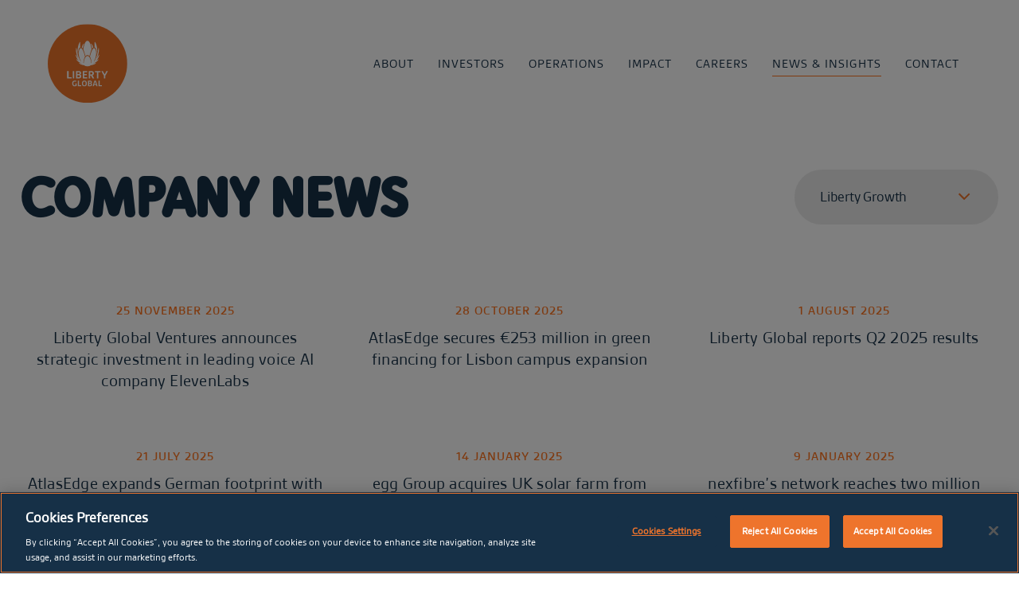

--- FILE ---
content_type: text/html; charset=UTF-8
request_url: https://www.libertyglobal.com/news-insights/company-news/?_sft_category=ventures
body_size: 21111
content:
<!DOCTYPE html>
<!--[if lt IE 7 ]> <html class="ie ie6 no-js" lang="en-GB"> <![endif]-->
<!--[if IE 7 ]>    <html class="ie ie7 no-js" lang="en-GB"> <![endif]-->
<!--[if IE 8 ]>    <html class="ie ie8 no-js" lang="en-GB"> <![endif]-->
<!--[if IE 9 ]>    <html class="ie ie9 no-js" lang="en-GB"> <![endif]-->
<!--[if gt IE 9]><!-->
<html class="no-js" lang="en-GB">
<!--<![endif]-->
<!-- the "no-js" class is for Modernizr. -->

<head>
	    <!-- OneTrust Cookies Consent Notice start for www.libertyglobal.com -->
    <script src="https://cdn.cookielaw.org/scripttemplates/otSDKStub.js"  type="text/javascript" charset="UTF-8" data-domain-script="e8cbae00-5819-4293-9c2d-a1d6d98fd1e7" ></script>
    <script type="text/javascript">
        function OptanonWrapper() { }
    </script>
    <!-- OneTrust Cookies Consent Notice end for www.libertyglobal.com -->
        
	<!-- Google Tag Manager -->
	<script>
	(function(w,d,s,l,i){
		w[l]=w[l]||[];
		w[l].push( {'gtm.start': new Date().getTime(),event:'gtm.js'});
		var f=d.getElementsByTagName(s)[0],
		j=d.createElement(s),dl=l!='dataLayer'?'&l='+l:'';
		j.async=true;
		j.src='https://www.googletagmanager.com/gtm.js?id='+i+dl;f.parentNode.insertBefore(j,f);
	})(window,document,'script','dataLayer','GTM-ML2H79D');
	</script>
	<!-- End Google Tag Manager -->    
	
    <meta charset="UTF-8">

	<!-- Always force latest IE rendering engine (even in intranet) & Chrome Frame -->
	<meta http-equiv="X-UA-Compatible" content="IE=edge">
		<!-- SETUP AND AUTHENTICATE WITH TWK CLIENTS USER http://google.com/webmasters -->
	<meta name="google-site-verification" content="">

	<!-- USE YOAST TO ADD SOCIAL MEDIA META TAGS -->

	<!-- GENERATE FAVICON USING https://realfavicongenerator.net/ -->
	<meta name="viewport" content="width=device-width, initial-scale=1.0">
	<link rel="pingback" href="https://www.libertyglobal.com/xmlrpc.php" />

    <!-- bugherd -->
	<!-- <script src="https://www.bugherd.com/sidebarv2.js?apikey=3kqgovcilvcuzvevzhvkkw" async></script> -->

	<meta name='robots' content='index, follow, max-image-preview:large, max-snippet:-1, max-video-preview:-1' />
	<style>img:is([sizes="auto" i], [sizes^="auto," i]) { contain-intrinsic-size: 3000px 1500px }</style>
	
	<!-- This site is optimized with the Yoast SEO plugin v26.3 - https://yoast.com/wordpress/plugins/seo/ -->
	<title>Company News - Liberty Global</title>
	<meta name="description" content="News from Liberty Global, a world leader in converged broadband, video and mobile communications." />
	<link rel="canonical" href="https://www.libertyglobal.com/news-insights/company-news/" />
	<meta property="og:locale" content="en_GB" />
	<meta property="og:type" content="article" />
	<meta property="og:title" content="Company News - Liberty Global" />
	<meta property="og:description" content="News from Liberty Global, a world leader in converged broadband, video and mobile communications." />
	<meta property="og:url" content="https://www.libertyglobal.com/news-insights/company-news/" />
	<meta property="og:site_name" content="Liberty Global" />
	<meta property="article:modified_time" content="2022-10-11T15:25:32+00:00" />
	<meta property="og:image" content="https://www.libertyglobal.com/wp-content/uploads/2022/10/GlobalNews-1600x618-1.jpeg" />
	<meta property="og:image:width" content="1600" />
	<meta property="og:image:height" content="618" />
	<meta property="og:image:type" content="image/jpeg" />
	<meta name="twitter:card" content="summary_large_image" />
	<script type="application/ld+json" class="yoast-schema-graph">{"@context":"https://schema.org","@graph":[{"@type":"WebPage","@id":"https://www.libertyglobal.com/news-insights/company-news/","url":"https://www.libertyglobal.com/news-insights/company-news/","name":"Company News - Liberty Global","isPartOf":{"@id":"https://www.libertyglobal.com/#website"},"primaryImageOfPage":{"@id":"https://www.libertyglobal.com/news-insights/company-news/#primaryimage"},"image":{"@id":"https://www.libertyglobal.com/news-insights/company-news/#primaryimage"},"thumbnailUrl":"https://www.libertyglobal.com/wp-content/uploads/2022/10/GlobalNews-1600x618-1.jpeg","datePublished":"2022-06-30T14:19:37+00:00","dateModified":"2022-10-11T15:25:32+00:00","description":"News from Liberty Global, a world leader in converged broadband, video and mobile communications.","breadcrumb":{"@id":"https://www.libertyglobal.com/news-insights/company-news/#breadcrumb"},"inLanguage":"en-GB","potentialAction":[{"@type":"ReadAction","target":["https://www.libertyglobal.com/news-insights/company-news/"]}]},{"@type":"ImageObject","inLanguage":"en-GB","@id":"https://www.libertyglobal.com/news-insights/company-news/#primaryimage","url":"https://www.libertyglobal.com/wp-content/uploads/2022/10/GlobalNews-1600x618-1.jpeg","contentUrl":"https://www.libertyglobal.com/wp-content/uploads/2022/10/GlobalNews-1600x618-1.jpeg","width":1600,"height":618},{"@type":"BreadcrumbList","@id":"https://www.libertyglobal.com/news-insights/company-news/#breadcrumb","itemListElement":[{"@type":"ListItem","position":1,"name":"Home","item":"https://www.libertyglobal.com/"},{"@type":"ListItem","position":2,"name":"News &#038; Insights","item":"https://www.libertyglobal.com/news-insights/"},{"@type":"ListItem","position":3,"name":"Company News"}]},{"@type":"WebSite","@id":"https://www.libertyglobal.com/#website","url":"https://www.libertyglobal.com/","name":"Liberty Global","description":"One of the world’s leading converged video, broadband and communications companies, with operations in six European countries.","potentialAction":[{"@type":"SearchAction","target":{"@type":"EntryPoint","urlTemplate":"https://www.libertyglobal.com/?s={search_term_string}"},"query-input":{"@type":"PropertyValueSpecification","valueRequired":true,"valueName":"search_term_string"}}],"inLanguage":"en-GB"}]}</script>
	<!-- / Yoast SEO plugin. -->


<link rel='dns-prefetch' href='//ajax.googleapis.com' />
<link rel='dns-prefetch' href='//www.google.com' />
<script type="text/javascript">
/* <![CDATA[ */
window._wpemojiSettings = {"baseUrl":"https:\/\/s.w.org\/images\/core\/emoji\/16.0.1\/72x72\/","ext":".png","svgUrl":"https:\/\/s.w.org\/images\/core\/emoji\/16.0.1\/svg\/","svgExt":".svg","source":{"concatemoji":"https:\/\/www.libertyglobal.com\/wp-includes\/js\/wp-emoji-release.min.js?ver=8af4dfba0c45b64d41679f23a1b92c81"}};
/*! This file is auto-generated */
!function(s,n){var o,i,e;function c(e){try{var t={supportTests:e,timestamp:(new Date).valueOf()};sessionStorage.setItem(o,JSON.stringify(t))}catch(e){}}function p(e,t,n){e.clearRect(0,0,e.canvas.width,e.canvas.height),e.fillText(t,0,0);var t=new Uint32Array(e.getImageData(0,0,e.canvas.width,e.canvas.height).data),a=(e.clearRect(0,0,e.canvas.width,e.canvas.height),e.fillText(n,0,0),new Uint32Array(e.getImageData(0,0,e.canvas.width,e.canvas.height).data));return t.every(function(e,t){return e===a[t]})}function u(e,t){e.clearRect(0,0,e.canvas.width,e.canvas.height),e.fillText(t,0,0);for(var n=e.getImageData(16,16,1,1),a=0;a<n.data.length;a++)if(0!==n.data[a])return!1;return!0}function f(e,t,n,a){switch(t){case"flag":return n(e,"\ud83c\udff3\ufe0f\u200d\u26a7\ufe0f","\ud83c\udff3\ufe0f\u200b\u26a7\ufe0f")?!1:!n(e,"\ud83c\udde8\ud83c\uddf6","\ud83c\udde8\u200b\ud83c\uddf6")&&!n(e,"\ud83c\udff4\udb40\udc67\udb40\udc62\udb40\udc65\udb40\udc6e\udb40\udc67\udb40\udc7f","\ud83c\udff4\u200b\udb40\udc67\u200b\udb40\udc62\u200b\udb40\udc65\u200b\udb40\udc6e\u200b\udb40\udc67\u200b\udb40\udc7f");case"emoji":return!a(e,"\ud83e\udedf")}return!1}function g(e,t,n,a){var r="undefined"!=typeof WorkerGlobalScope&&self instanceof WorkerGlobalScope?new OffscreenCanvas(300,150):s.createElement("canvas"),o=r.getContext("2d",{willReadFrequently:!0}),i=(o.textBaseline="top",o.font="600 32px Arial",{});return e.forEach(function(e){i[e]=t(o,e,n,a)}),i}function t(e){var t=s.createElement("script");t.src=e,t.defer=!0,s.head.appendChild(t)}"undefined"!=typeof Promise&&(o="wpEmojiSettingsSupports",i=["flag","emoji"],n.supports={everything:!0,everythingExceptFlag:!0},e=new Promise(function(e){s.addEventListener("DOMContentLoaded",e,{once:!0})}),new Promise(function(t){var n=function(){try{var e=JSON.parse(sessionStorage.getItem(o));if("object"==typeof e&&"number"==typeof e.timestamp&&(new Date).valueOf()<e.timestamp+604800&&"object"==typeof e.supportTests)return e.supportTests}catch(e){}return null}();if(!n){if("undefined"!=typeof Worker&&"undefined"!=typeof OffscreenCanvas&&"undefined"!=typeof URL&&URL.createObjectURL&&"undefined"!=typeof Blob)try{var e="postMessage("+g.toString()+"("+[JSON.stringify(i),f.toString(),p.toString(),u.toString()].join(",")+"));",a=new Blob([e],{type:"text/javascript"}),r=new Worker(URL.createObjectURL(a),{name:"wpTestEmojiSupports"});return void(r.onmessage=function(e){c(n=e.data),r.terminate(),t(n)})}catch(e){}c(n=g(i,f,p,u))}t(n)}).then(function(e){for(var t in e)n.supports[t]=e[t],n.supports.everything=n.supports.everything&&n.supports[t],"flag"!==t&&(n.supports.everythingExceptFlag=n.supports.everythingExceptFlag&&n.supports[t]);n.supports.everythingExceptFlag=n.supports.everythingExceptFlag&&!n.supports.flag,n.DOMReady=!1,n.readyCallback=function(){n.DOMReady=!0}}).then(function(){return e}).then(function(){var e;n.supports.everything||(n.readyCallback(),(e=n.source||{}).concatemoji?t(e.concatemoji):e.wpemoji&&e.twemoji&&(t(e.twemoji),t(e.wpemoji)))}))}((window,document),window._wpemojiSettings);
/* ]]> */
</script>
<style id='wp-emoji-styles-inline-css' type='text/css'>

	img.wp-smiley, img.emoji {
		display: inline !important;
		border: none !important;
		box-shadow: none !important;
		height: 1em !important;
		width: 1em !important;
		margin: 0 0.07em !important;
		vertical-align: -0.1em !important;
		background: none !important;
		padding: 0 !important;
	}
</style>
<style id='classic-theme-styles-inline-css' type='text/css'>
/*! This file is auto-generated */
.wp-block-button__link{color:#fff;background-color:#32373c;border-radius:9999px;box-shadow:none;text-decoration:none;padding:calc(.667em + 2px) calc(1.333em + 2px);font-size:1.125em}.wp-block-file__button{background:#32373c;color:#fff;text-decoration:none}
</style>
<style id='global-styles-inline-css' type='text/css'>
:root{--wp--preset--aspect-ratio--square: 1;--wp--preset--aspect-ratio--4-3: 4/3;--wp--preset--aspect-ratio--3-4: 3/4;--wp--preset--aspect-ratio--3-2: 3/2;--wp--preset--aspect-ratio--2-3: 2/3;--wp--preset--aspect-ratio--16-9: 16/9;--wp--preset--aspect-ratio--9-16: 9/16;--wp--preset--color--black: #000000;--wp--preset--color--cyan-bluish-gray: #abb8c3;--wp--preset--color--white: #ffffff;--wp--preset--color--pale-pink: #f78da7;--wp--preset--color--vivid-red: #cf2e2e;--wp--preset--color--luminous-vivid-orange: #ff6900;--wp--preset--color--luminous-vivid-amber: #fcb900;--wp--preset--color--light-green-cyan: #7bdcb5;--wp--preset--color--vivid-green-cyan: #00d084;--wp--preset--color--pale-cyan-blue: #8ed1fc;--wp--preset--color--vivid-cyan-blue: #0693e3;--wp--preset--color--vivid-purple: #9b51e0;--wp--preset--gradient--vivid-cyan-blue-to-vivid-purple: linear-gradient(135deg,rgba(6,147,227,1) 0%,rgb(155,81,224) 100%);--wp--preset--gradient--light-green-cyan-to-vivid-green-cyan: linear-gradient(135deg,rgb(122,220,180) 0%,rgb(0,208,130) 100%);--wp--preset--gradient--luminous-vivid-amber-to-luminous-vivid-orange: linear-gradient(135deg,rgba(252,185,0,1) 0%,rgba(255,105,0,1) 100%);--wp--preset--gradient--luminous-vivid-orange-to-vivid-red: linear-gradient(135deg,rgba(255,105,0,1) 0%,rgb(207,46,46) 100%);--wp--preset--gradient--very-light-gray-to-cyan-bluish-gray: linear-gradient(135deg,rgb(238,238,238) 0%,rgb(169,184,195) 100%);--wp--preset--gradient--cool-to-warm-spectrum: linear-gradient(135deg,rgb(74,234,220) 0%,rgb(151,120,209) 20%,rgb(207,42,186) 40%,rgb(238,44,130) 60%,rgb(251,105,98) 80%,rgb(254,248,76) 100%);--wp--preset--gradient--blush-light-purple: linear-gradient(135deg,rgb(255,206,236) 0%,rgb(152,150,240) 100%);--wp--preset--gradient--blush-bordeaux: linear-gradient(135deg,rgb(254,205,165) 0%,rgb(254,45,45) 50%,rgb(107,0,62) 100%);--wp--preset--gradient--luminous-dusk: linear-gradient(135deg,rgb(255,203,112) 0%,rgb(199,81,192) 50%,rgb(65,88,208) 100%);--wp--preset--gradient--pale-ocean: linear-gradient(135deg,rgb(255,245,203) 0%,rgb(182,227,212) 50%,rgb(51,167,181) 100%);--wp--preset--gradient--electric-grass: linear-gradient(135deg,rgb(202,248,128) 0%,rgb(113,206,126) 100%);--wp--preset--gradient--midnight: linear-gradient(135deg,rgb(2,3,129) 0%,rgb(40,116,252) 100%);--wp--preset--font-size--small: 13px;--wp--preset--font-size--medium: 20px;--wp--preset--font-size--large: 36px;--wp--preset--font-size--x-large: 42px;--wp--preset--spacing--20: 0.44rem;--wp--preset--spacing--30: 0.67rem;--wp--preset--spacing--40: 1rem;--wp--preset--spacing--50: 1.5rem;--wp--preset--spacing--60: 2.25rem;--wp--preset--spacing--70: 3.38rem;--wp--preset--spacing--80: 5.06rem;--wp--preset--shadow--natural: 6px 6px 9px rgba(0, 0, 0, 0.2);--wp--preset--shadow--deep: 12px 12px 50px rgba(0, 0, 0, 0.4);--wp--preset--shadow--sharp: 6px 6px 0px rgba(0, 0, 0, 0.2);--wp--preset--shadow--outlined: 6px 6px 0px -3px rgba(255, 255, 255, 1), 6px 6px rgba(0, 0, 0, 1);--wp--preset--shadow--crisp: 6px 6px 0px rgba(0, 0, 0, 1);}:where(.is-layout-flex){gap: 0.5em;}:where(.is-layout-grid){gap: 0.5em;}body .is-layout-flex{display: flex;}.is-layout-flex{flex-wrap: wrap;align-items: center;}.is-layout-flex > :is(*, div){margin: 0;}body .is-layout-grid{display: grid;}.is-layout-grid > :is(*, div){margin: 0;}:where(.wp-block-columns.is-layout-flex){gap: 2em;}:where(.wp-block-columns.is-layout-grid){gap: 2em;}:where(.wp-block-post-template.is-layout-flex){gap: 1.25em;}:where(.wp-block-post-template.is-layout-grid){gap: 1.25em;}.has-black-color{color: var(--wp--preset--color--black) !important;}.has-cyan-bluish-gray-color{color: var(--wp--preset--color--cyan-bluish-gray) !important;}.has-white-color{color: var(--wp--preset--color--white) !important;}.has-pale-pink-color{color: var(--wp--preset--color--pale-pink) !important;}.has-vivid-red-color{color: var(--wp--preset--color--vivid-red) !important;}.has-luminous-vivid-orange-color{color: var(--wp--preset--color--luminous-vivid-orange) !important;}.has-luminous-vivid-amber-color{color: var(--wp--preset--color--luminous-vivid-amber) !important;}.has-light-green-cyan-color{color: var(--wp--preset--color--light-green-cyan) !important;}.has-vivid-green-cyan-color{color: var(--wp--preset--color--vivid-green-cyan) !important;}.has-pale-cyan-blue-color{color: var(--wp--preset--color--pale-cyan-blue) !important;}.has-vivid-cyan-blue-color{color: var(--wp--preset--color--vivid-cyan-blue) !important;}.has-vivid-purple-color{color: var(--wp--preset--color--vivid-purple) !important;}.has-black-background-color{background-color: var(--wp--preset--color--black) !important;}.has-cyan-bluish-gray-background-color{background-color: var(--wp--preset--color--cyan-bluish-gray) !important;}.has-white-background-color{background-color: var(--wp--preset--color--white) !important;}.has-pale-pink-background-color{background-color: var(--wp--preset--color--pale-pink) !important;}.has-vivid-red-background-color{background-color: var(--wp--preset--color--vivid-red) !important;}.has-luminous-vivid-orange-background-color{background-color: var(--wp--preset--color--luminous-vivid-orange) !important;}.has-luminous-vivid-amber-background-color{background-color: var(--wp--preset--color--luminous-vivid-amber) !important;}.has-light-green-cyan-background-color{background-color: var(--wp--preset--color--light-green-cyan) !important;}.has-vivid-green-cyan-background-color{background-color: var(--wp--preset--color--vivid-green-cyan) !important;}.has-pale-cyan-blue-background-color{background-color: var(--wp--preset--color--pale-cyan-blue) !important;}.has-vivid-cyan-blue-background-color{background-color: var(--wp--preset--color--vivid-cyan-blue) !important;}.has-vivid-purple-background-color{background-color: var(--wp--preset--color--vivid-purple) !important;}.has-black-border-color{border-color: var(--wp--preset--color--black) !important;}.has-cyan-bluish-gray-border-color{border-color: var(--wp--preset--color--cyan-bluish-gray) !important;}.has-white-border-color{border-color: var(--wp--preset--color--white) !important;}.has-pale-pink-border-color{border-color: var(--wp--preset--color--pale-pink) !important;}.has-vivid-red-border-color{border-color: var(--wp--preset--color--vivid-red) !important;}.has-luminous-vivid-orange-border-color{border-color: var(--wp--preset--color--luminous-vivid-orange) !important;}.has-luminous-vivid-amber-border-color{border-color: var(--wp--preset--color--luminous-vivid-amber) !important;}.has-light-green-cyan-border-color{border-color: var(--wp--preset--color--light-green-cyan) !important;}.has-vivid-green-cyan-border-color{border-color: var(--wp--preset--color--vivid-green-cyan) !important;}.has-pale-cyan-blue-border-color{border-color: var(--wp--preset--color--pale-cyan-blue) !important;}.has-vivid-cyan-blue-border-color{border-color: var(--wp--preset--color--vivid-cyan-blue) !important;}.has-vivid-purple-border-color{border-color: var(--wp--preset--color--vivid-purple) !important;}.has-vivid-cyan-blue-to-vivid-purple-gradient-background{background: var(--wp--preset--gradient--vivid-cyan-blue-to-vivid-purple) !important;}.has-light-green-cyan-to-vivid-green-cyan-gradient-background{background: var(--wp--preset--gradient--light-green-cyan-to-vivid-green-cyan) !important;}.has-luminous-vivid-amber-to-luminous-vivid-orange-gradient-background{background: var(--wp--preset--gradient--luminous-vivid-amber-to-luminous-vivid-orange) !important;}.has-luminous-vivid-orange-to-vivid-red-gradient-background{background: var(--wp--preset--gradient--luminous-vivid-orange-to-vivid-red) !important;}.has-very-light-gray-to-cyan-bluish-gray-gradient-background{background: var(--wp--preset--gradient--very-light-gray-to-cyan-bluish-gray) !important;}.has-cool-to-warm-spectrum-gradient-background{background: var(--wp--preset--gradient--cool-to-warm-spectrum) !important;}.has-blush-light-purple-gradient-background{background: var(--wp--preset--gradient--blush-light-purple) !important;}.has-blush-bordeaux-gradient-background{background: var(--wp--preset--gradient--blush-bordeaux) !important;}.has-luminous-dusk-gradient-background{background: var(--wp--preset--gradient--luminous-dusk) !important;}.has-pale-ocean-gradient-background{background: var(--wp--preset--gradient--pale-ocean) !important;}.has-electric-grass-gradient-background{background: var(--wp--preset--gradient--electric-grass) !important;}.has-midnight-gradient-background{background: var(--wp--preset--gradient--midnight) !important;}.has-small-font-size{font-size: var(--wp--preset--font-size--small) !important;}.has-medium-font-size{font-size: var(--wp--preset--font-size--medium) !important;}.has-large-font-size{font-size: var(--wp--preset--font-size--large) !important;}.has-x-large-font-size{font-size: var(--wp--preset--font-size--x-large) !important;}
:where(.wp-block-post-template.is-layout-flex){gap: 1.25em;}:where(.wp-block-post-template.is-layout-grid){gap: 1.25em;}
:where(.wp-block-columns.is-layout-flex){gap: 2em;}:where(.wp-block-columns.is-layout-grid){gap: 2em;}
:root :where(.wp-block-pullquote){font-size: 1.5em;line-height: 1.6;}
</style>
<link rel='stylesheet' id='search-filter-plugin-styles-css' href='https://www.libertyglobal.com/wp-content/plugins/search-filter-pro/public/assets/css/search-filter.min.css?ver=2.5.21' type='text/css' media='all' />
<link rel='stylesheet' id='style-css-css' href='https://www.libertyglobal.com/wp-content/themes/Liberty%20Global%202022/assets/css/screen.css?ver=1768317617' type='text/css' media='all' />
<link rel='stylesheet' id='tablepress-default-css' href='https://www.libertyglobal.com/wp-content/tablepress-combined.min.css?ver=7' type='text/css' media='all' />
<script type="text/javascript" src="https://ajax.googleapis.com/ajax/libs/jquery/3.4.1/jquery.min.js" id="jquery-js"></script>
<script type="text/javascript" id="search-filter-plugin-build-js-extra">
/* <![CDATA[ */
var SF_LDATA = {"ajax_url":"https:\/\/www.libertyglobal.com\/wp-admin\/admin-ajax.php","home_url":"https:\/\/www.libertyglobal.com\/","extensions":[]};
/* ]]> */
</script>
<script type="text/javascript" src="https://www.libertyglobal.com/wp-content/plugins/search-filter-pro/public/assets/js/search-filter-build.min.js?ver=2.5.21" id="search-filter-plugin-build-js"></script>
<script type="text/javascript" src="https://www.libertyglobal.com/wp-content/plugins/search-filter-pro/public/assets/js/chosen.jquery.min.js?ver=2.5.21" id="search-filter-plugin-chosen-js"></script>
<script type="text/javascript" src="https://www.libertyglobal.com/wp-content/themes/Liberty%20Global%202022/assets/js/vendor/modernizr-3.6.0.min.js" id="modernizr-js-js"></script>
<link rel="https://api.w.org/" href="https://www.libertyglobal.com/wp-json/" /><link rel="alternate" title="JSON" type="application/json" href="https://www.libertyglobal.com/wp-json/wp/v2/pages/555" /><link rel='shortlink' href='https://www.libertyglobal.com/?p=555' />
<link rel="alternate" title="oEmbed (JSON)" type="application/json+oembed" href="https://www.libertyglobal.com/wp-json/oembed/1.0/embed?url=https%3A%2F%2Fwww.libertyglobal.com%2Fnews-insights%2Fcompany-news%2F" />
<link rel="alternate" title="oEmbed (XML)" type="text/xml+oembed" href="https://www.libertyglobal.com/wp-json/oembed/1.0/embed?url=https%3A%2F%2Fwww.libertyglobal.com%2Fnews-insights%2Fcompany-news%2F&#038;format=xml" />
</head>

<body class="wp-singular page-template page-template-tpl page-template-tpl-news page-template-tpltpl-news-php page page-id-555 page-child parent-pageid-148 wp-theme-LibertyGlobal2022">
    <script> (function(){ var s = document.createElement('script'); var h = document.querySelector('head') || document.body; s.src = 'https://acsbapp.com/apps/app/dist/js/app.js'; s.async = true; s.onload = function(){ acsbJS.init({ statementLink : '', footerHtml : '', hideMobile : false, hideTrigger : false, disableBgProcess : false, language : 'en', position : 'left', leadColor : '#163047', triggerColor : '#ff7517', triggerRadius : '50%', triggerPositionX : 'left', triggerPositionY : 'bottom', triggerIcon : 'people', triggerSize : 'small', triggerOffsetX : 20, triggerOffsetY : 20, mobile : { triggerSize : 'small', triggerPositionX : 'left', triggerPositionY : 'bottom', triggerOffsetX : 10, triggerOffsetY : 10, triggerRadius : '50%' } }); }; h.appendChild(s); })(); </script>
		<!-- Google Tag Manager (noscript) -->
	<noscript><iframe src="https://www.googletagmanager.com/ns.html?id=GTM-ML2H79D"
	height="0" width="0" style="display:none;visibility:hidden"></iframe></noscript>
	<!-- End Google Tag Manager (noscript) -->
	
	



<script>
	function defer(method) {
		if (window.jQuery) {
			method();
		} else {
			setTimeout(function() { defer(method) }, 50);
		}
	}
	defer(function () {
		(function ($){

			$(window).on('load', function() {
				function getCookie(name) {
					var dc = document.cookie;
					var prefix = name + "=";
					var begin = dc.indexOf("; " + prefix);
					if (begin == -1) {
						begin = dc.indexOf(prefix);
						if (begin != 0) return null;
					}
					else
					{
						begin += 2;
						var end = document.cookie.indexOf(";", begin);
						if (end == -1) {
						end = dc.length;
						}
					}
					// because unescape has been deprecated, replaced with decodeURI
					//return unescape(dc.substring(begin + prefix.length, end));
					return decodeURI(dc.substring(begin + prefix.length, end));
				}


				let cookie_name                       = "twk_cookies_popup_66996084585367213";
				let popup_notification_cookies_name   = getCookie(cookie_name);				 // Checks if the message was already displayed and closed.
				let twk_cookies_marketing             = getCookie('twk_cookies_marketing');  // Checks if the user accepted "Marketing" cookies.
				let cookie_expire                     = "30";


				if ( ! popup_notification_cookies_name && twk_cookies_marketing ){
					$( '.notification.popup' ).fadeIn();
				}
				// When they user accepted the cookies.
				$('.cookies-bar .button-accept').on('click', function(){
					$( '.notification.popup' ).fadeIn();
				});

				// Accepts cookies.
				$('.notification.popup .close-button').on('click', function(event){
					event.preventDefault();

					setCookie( cookie_name, 'true', cookie_expire);

					$( ".notification.popup" ).fadeTo("slow", 0, function(){
						$(".notification.popup").css('pointer-events', 'none');
					});

				});
				// Accepts cookies and go to link.
				$('.notification.popup .button').on('click', function(event){
					event.preventDefault();

					setCookie( cookie_name, 'true', cookie_expire);

					window.location = $(this).attr("href");

				});

				function setCookie(cname, cvalue, exdays) {
					var d = new Date();
					d.setTime(d.getTime() + (exdays*24*60*60*1000));
					var expires = "expires="+ d.toUTCString();

					if ( exdays == 0 ){
						document.cookie = cname + "=" + cvalue + ";path=/";
					} else {
						document.cookie = cname + "=" + cvalue + ";" + expires + ";path=/";
					}
				}

			});

		})(jQuery);
	});
</script>

	
	<div id="page-wrap">

	
		<a class="skip-link sr-only" href="#content-wrap">Skip to content</a>

		
<div class="top-nav top-nav--dark">
    <div class="top-nav__logo">
        <a href="https://www.libertyglobal.com">
            <img src="https://www.libertyglobal.com/wp-content/themes/Liberty%20Global%202022/assets/img/liberty-logo-orange.svg" alt="Liberty logo" />
        </a>
    </div>
    <div class="top-nav__logo--small">
        <a href="https://www.libertyglobal.com">
            <img src="https://www.libertyglobal.com/wp-content/themes/Liberty%20Global%202022/assets/img/logo-small-orange.png" alt="Liberty logo small" />
        </a>
    </div>
    <div class="top-nav__menu">
        
        <div class="menu-main-container"><ul id="main-menu" class="menu"><li id="menu-item-157" class="menu-item menu-item-type-post_type menu-item-object-page menu-item-157 menu-item-has-children"><a href="https://www.libertyglobal.com/about/" data-id="140">About</a></li>
<li id="menu-item-155" class="menu-item menu-item-type-post_type menu-item-object-page menu-item-155 menu-item-has-children"><a href="https://www.libertyglobal.com/investors/" data-id="144">Investors</a></li>
<li id="menu-item-156" class="menu-item menu-item-type-post_type menu-item-object-page menu-item-156 menu-item-has-children"><a href="https://www.libertyglobal.com/operations/" data-id="142">Operations</a></li>
<li id="menu-item-154" class="menu-item menu-item-type-post_type menu-item-object-page menu-item-154 menu-item-has-children"><a href="https://www.libertyglobal.com/impact/" data-id="146">Impact</a></li>
<li id="menu-item-5777" class="menu-item menu-item-type-post_type menu-item-object-page menu-item-5777 menu-item-has-children"><a href="https://www.libertyglobal.com/careers/" data-id="5775">Careers</a></li>
<li id="menu-item-153" class="menu-item menu-item-type-post_type menu-item-object-page current-page-ancestor menu-item-153 menu-item-has-children"><a href="https://www.libertyglobal.com/news-insights/" data-id="148">News &#038; Insights</a></li>
<li id="menu-item-152" class="menu-item menu-item-type-post_type menu-item-object-page menu-item-152"><a href="https://www.libertyglobal.com/contact/" data-id="150">Contact</a></li>
</ul></div>        
    </div>

    <div class="sub-menu-container js-sub-menu-container">
    <!--                <div class="site-menu__sub-menu-background js-sub-menu-background"></div>-->
    <div class="container">
        <div class="row">
            <div class="col-lg-12">

                <div class="sub-menu" data-parent="140"><div class="row"><div class="col-lg-5"><div class="sub-menu__left"><div class="js-close-sub-menu d-xl-none sub-menu-back">Back</div><a href="https://www.libertyglobal.com/about/"><h2 class="title">About Liberty</h2></a></div></div><div class="col-lg-7"><div class="sub-menu__right"><ul><li class="page_item page-item-356"><a href="https://www.libertyglobal.com/about/who-we-are/">Who We Are</a></li>
<li class="page_item page-item-358"><a href="https://www.libertyglobal.com/about/at-a-glance/">At a Glance</a></li>
<li class="page_item page-item-360"><a href="https://www.libertyglobal.com/about/diversity-equity-inclusion/">Diversity, Equity &#038; Inclusion</a></li>
<li class="page_item page-item-366"><a href="https://www.libertyglobal.com/about/leadership/">Leadership</a></li>
<li class="page_item page-item-1989 page_item_has_children"><a href="https://www.libertyglobal.com/about/public-policy/">Public Policy</a></li>
<li class="page_item page-item-315 page_item_has_children"><a href="https://www.libertyglobal.com/about/corporate-governance/">Corporate Governance</a></li>
</ul></div></div></div></div><div class="sub-menu" data-parent="144"><div class="row"><div class="col-lg-5"><div class="sub-menu__left"><div class="js-close-sub-menu d-xl-none sub-menu-back">Back</div><a href="https://www.libertyglobal.com/investors/"><h2 class="title">Investors</h2></a></div></div><div class="col-lg-7"><div class="sub-menu__right"><ul><li class="page_item page-item-2180"><a href="https://www.libertyglobal.com/investors/investor-overview/">Investor Overview</a></li>
<li class="page_item page-item-2093"><a href="https://www.libertyglobal.com/investors/financials/">Financials</a></li>
<li class="page_item page-item-2186"><a href="https://www.libertyglobal.com/investors/investor-news/">Investor News &#038; Events</a></li>
<li class="page_item page-item-7659"><a href="https://www.libertyglobal.com/investors/sunrise-spin-off/">Sunrise Spin-off</a></li>
<li class="page_item page-item-2192"><a href="https://www.libertyglobal.com/investors/virgin-media-o2/">Virgin Media O2</a></li>
<li class="page_item page-item-2103"><a href="https://www.libertyglobal.com/investors/sunrise-holding/">Sunrise Holding</a></li>
<li class="page_item page-item-2109"><a href="https://www.libertyglobal.com/investors/vodafoneziggo/">VodafoneZiggo</a></li>
<li class="page_item page-item-2208"><a href="https://www.libertyglobal.com/investors/telenet/">Telenet</a></li>
<li class="page_item page-item-2114"><a href="https://www.libertyglobal.com/investors/virgin-media/">Virgin Media Ireland</a></li>
<li class="page_item page-item-2117"><a href="https://www.libertyglobal.com/investors/sec-filings/">SEC Filings</a></li>
<li class="page_item page-item-2124 page_item_has_children"><a href="https://www.libertyglobal.com/investors/share-information/">Share Information</a></li>
<li class="page_item page-item-2135 page_item_has_children"><a href="https://www.libertyglobal.com/investors/regulation-g-information/">Regulation G Information</a></li>
<li class="page_item page-item-2204"><a href="https://www.libertyglobal.com/investors/cr-reporting-and-performance/">CR reporting and performance</a></li>
<li class="page_item page-item-5344"><a href="https://www.libertyglobal.com/investors/annual-reports/">Annual Reports</a></li>
<li class="page_item page-item-2216"><a href="https://www.libertyglobal.com/investors/quarterly-consensus-estimates/">Quarterly Consensus Estimates</a></li>
<li class="page_item page-item-2221"><a href="https://www.libertyglobal.com/investors/analyst-coverage/">Analyst Coverage</a></li>
<li class="page_item page-item-2355"><a href="https://www.libertyglobal.com/investors/information-request/">Information Request</a></li>
<li class="page_item page-item-2360"><a href="https://www.libertyglobal.com/investors/subscribe-for-alerts/">Subscribe</a></li>
</ul></div></div></div></div><div class="sub-menu" data-parent="142"><div class="row"><div class="col-lg-5"><div class="sub-menu__left"><div class="js-close-sub-menu d-xl-none sub-menu-back">Back</div><a href="https://www.libertyglobal.com/operations/"><h2 class="title">Operations</h2></a></div></div><div class="col-lg-7"><div class="sub-menu__right"><ul><li class="page_item page-item-1030"><a href="https://www.libertyglobal.com/operations/how-we-do-business/">How We Do Business</a></li>
<li class="page_item page-item-1134 page_item_has_children"><a href="https://www.libertyglobal.com/operations/telecom/">Liberty Telecom</a></li>
<li class="page_item page-item-1139 page_item_has_children"><a href="https://www.libertyglobal.com/operations/growth/">Liberty Growth</a></li>
<li class="page_item page-item-8549 page_item_has_children"><a href="https://www.libertyglobal.com/operations/liberty-services/">Liberty Services</a></li>
</ul></div></div></div></div><div class="sub-menu" data-parent="146"><div class="row"><div class="col-lg-5"><div class="sub-menu__left"><div class="js-close-sub-menu d-xl-none sub-menu-back">Back</div><a href="https://www.libertyglobal.com/impact/"><h2 class="title">Our Impact</h2></a></div></div><div class="col-lg-7"><div class="sub-menu__right"><ul><li class="page_item page-item-7593"><a href="https://www.libertyglobal.com/impact/our-strategy/">Our Strategy</a></li>
<li class="page_item page-item-6116 page_item_has_children"><a href="https://www.libertyglobal.com/impact/people/">People</a></li>
<li class="page_item page-item-6122"><a href="https://www.libertyglobal.com/impact/planet/">Planet</a></li>
<li class="page_item page-item-6127 page_item_has_children"><a href="https://www.libertyglobal.com/impact/progress/">Progress</a></li>
<li class="page_item page-item-7582"><a href="https://www.libertyglobal.com/impact/cr-report/">Sustainability report</a></li>
<li class="page_item page-item-8019"><a href="https://www.libertyglobal.com/impact/impact-documentation/">Impact Documentation</a></li>
</ul></div></div></div></div><div class="sub-menu" data-parent="5775"><div class="row"><div class="col-lg-5"><div class="sub-menu__left"><div class="js-close-sub-menu d-xl-none sub-menu-back">Back</div><a href="https://www.libertyglobal.com/careers/"><h2 class="title">Liberty Careers</h2></a></div></div><div class="col-lg-7"><div class="sub-menu__right"><ul><li class="page_item page-item-368 page_item_has_children"><a href="https://www.libertyglobal.com/careers/grow-with-us/">Grow with us</a></li>
<li class="page_item page-item-362"><a href="https://www.libertyglobal.com/careers/our-culture/">Our Culture</a></li>
<li class="page_item page-item-5759"><a href="https://www.libertyglobal.com/careers/investing-in-our-people/">Growth Programmes</a></li>
<li class="page_item page-item-503"><a href="https://www.libertyglobal.com/careers/belonging-at-liberty-global/">Belonging at Liberty</a></li>
<li class="page_item page-item-370 page_item_has_children"><a href="https://www.libertyglobal.com/careers/early-careers/">Early careers</a></li>
</ul></div></div></div></div><div class="sub-menu" data-parent="148"><div class="row"><div class="col-lg-5"><div class="sub-menu__left"><div class="js-close-sub-menu d-xl-none sub-menu-back">Back</div><a href="https://www.libertyglobal.com/news-insights/"><h2 class="title">News & Insights</h2></a></div></div><div class="col-lg-7"><div class="sub-menu__right"><ul><li class="page_item page-item-514"><a href="https://www.libertyglobal.com/news-insights/featured-news-insights/">Featured News &#038; Insights</a></li>
<li class="page_item page-item-555 current_page_item"><a href="https://www.libertyglobal.com/news-insights/company-news/" aria-current="page">Company News</a></li>
<li class="page_item page-item-4353"><a href="https://www.libertyglobal.com/news-insights/investor-news/">Investor News</a></li>
<li class="page_item page-item-561"><a href="https://www.libertyglobal.com/news-insights/insights/">Insights</a></li>
<li class="page_item page-item-1005 page_item_has_children"><a href="https://www.libertyglobal.com/news-insights/press-centre/">Press Centre</a></li>
</ul></div></div></div></div>
            </div>
        </div>
    </div>
</div>
</div>
<div class="mobile-header mobile-header--dark">
    <div class="mobile-nav__logo">
        <a href="https://www.libertyglobal.com">
            
            <svg xmlns="http://www.w3.org/2000/svg" xmlns:xlink="http://www.w3.org/1999/xlink" width="124" height="124" viewBox="0 0 124 124">
  <defs>
    <polygon id="liberty-logo-orange-a" points="0 .165 123.833 .165 123.833 122.984 0 122.984"/>
    <polygon id="liberty-logo-orange-c" points="0 123.152 123.833 123.152 123.833 .333 0 .333"/>
  </defs>
  <g fill="none" fill-rule="evenodd">
    <g transform="translate(0 .168)">
      <mask id="liberty-logo-orange-b" fill="#fff">
        <use xlink:href="#liberty-logo-orange-a"/>
      </mask>
      <path fill="#EE742B" d="M61.9166276,122.98354 C96.1117279,122.98354 123.833289,95.4915379 123.833289,61.5743923 C123.833289,27.6595797 96.1117279,0.16524464 61.9166276,0.16524464 C27.7211913,0.16524464 -3.3604336e-05,27.6595797 -3.3604336e-05,61.5743923 C-3.3604336e-05,95.4915379 27.7211913,122.98354 61.9166276,122.98354" mask="url(#liberty-logo-orange-b)"/>
    </g>
    <polygon fill="#FFF" points="30.213 73.523 32.45 73.523 32.45 82.926 37.1 82.926 37.1 84.863 30.213 84.863"/>
    <mask id="liberty-logo-orange-d" fill="#fff">
      <use xlink:href="#liberty-logo-orange-c"/>
    </mask>
    <polygon fill="#FFF" points="38.969 84.863 41.206 84.863 41.206 73.524 38.969 73.524" mask="url(#liberty-logo-orange-d)"/>
    <path fill="#FFF" d="M43.9771881,73.6463831 C45.0599198,73.4874043 46.5334699,73.3470897 47.5631068,73.3470897 C50.1550092,73.3470897 51.912852,74.227639 51.912852,76.4283456 C51.912852,77.7661673 51.2562233,78.5064019 50.2968195,78.8586883 L50.2968195,78.9283457 C51.5929388,79.333625 52.1789984,80.179179 52.1789984,81.6403175 C52.1789984,84.1233199 50.4571122,85.0385312 47.580581,85.0385312 C46.5875729,85.0385312 45.0784022,84.9332119 43.9771881,84.7745664 L43.9771881,73.6463831 Z M47.9183046,78.1891109 C49.0366569,78.1891109 49.6401908,77.8198268 49.6401908,76.7449701 C49.6401908,75.5131343 48.8246136,75.2834982 47.5449604,75.2834982 C47.1911068,75.2834982 46.7290472,75.3018291 46.2142287,75.3544887 L46.2142287,78.1891109 L47.9183046,78.1891109 Z M47.6162016,83.1201203 C49.0191827,83.1201203 49.9073453,82.8734865 49.9073453,81.5343317 C49.9073453,80.3724865 49.2322341,79.9495429 48.006684,79.9495429 L46.2142287,79.9495429 L46.2142287,83.0491297 C46.7646678,83.1017894 47.2442016,83.1201203 47.6162016,83.1201203 Z" mask="url(#liberty-logo-orange-d)"/>
    <polygon fill="#FFF" points="54.493 73.523 61.452 73.523 61.452 75.46 56.73 75.46 56.73 78.101 60.742 78.101 60.742 80.002 56.73 80.002 56.73 82.926 61.452 82.926 61.452 84.863 54.493 84.863" mask="url(#liberty-logo-orange-d)"/>
    <path fill="#FFF" d="M63.8011252,73.6818784 C64.6892878,73.5412305 66.2686916,73.364254 67.4401388,73.364254 C69.9970927,73.364254 71.8611252,74.209808 71.8611252,76.8864512 C71.8611252,78.7168739 70.991445,79.7037423 69.7484206,80.1610147 C70.4235317,81.5524959 71.4168759,83.2779326 72.340323,84.8270594 L72.3231848,84.8627213 L69.6946537,84.8627213 C68.8962146,83.4369114 68.0792932,81.8521226 67.4401388,80.5139677 C66.9078461,80.5139677 66.4286482,80.478639 66.0381659,80.4249795 L66.0381659,84.8627213 L63.8011252,84.8627213 L63.8011252,73.6818784 Z M67.3699057,78.7875311 C68.790361,78.7875311 69.5888,78.4175804 69.5888,77.0270991 C69.5888,75.6539488 68.790361,75.2839981 67.4045182,75.2839981 C66.9794233,75.2839981 66.4286482,75.3189935 66.0381659,75.3546554 L66.0381659,78.7168739 C66.4642688,78.7708667 67.0681388,78.7875311 67.3699057,78.7875311 Z" mask="url(#liberty-logo-orange-d)"/>
    <polygon fill="#FFF" points="76.639 75.46 73.444 75.46 73.444 73.524 82.072 73.524 82.072 75.46 78.876 75.46 78.876 84.863 76.639 84.863" mask="url(#liberty-logo-orange-d)"/>
    <path fill="#FFF" d="M87.4600228 80.619087C86.0224293 78.3480564 84.6906894 76.0410306 83.5189062 73.5230329L85.9511881 73.5230329C86.7502992 75.2661339 87.6384618 76.9389109 88.5783751 78.5420305L88.6499523 78.5420305C89.5912098 76.9389109 90.4780282 75.2661339 91.2764672 73.5230329L93.6207057 73.5230329C92.4492585 76.0410306 91.134993 78.3480564 89.6970634 80.619087L89.6970634 84.8621881 87.4600228 84.8621881 87.4600228 80.619087zM38.0765691 92.7044094C38.0765691 89.9841053 39.1438428 88.3089953 42.2109106 88.3089953 42.9945637 88.3089953 43.8054363 88.415981 44.5212087 88.563628L44.3051328 89.9974369C43.6837886 89.8901178 42.8191491 89.7831321 42.2109106 89.7831321 40.1842331 89.7831321 39.8058482 90.9489767 39.8058482 92.6910778 39.8058482 94.3661879 40.1842331 95.7196741 41.9135122 95.7196741 42.2515718 95.7196741 42.7650461 95.6660146 43.1299892 95.5586956L43.1299892 92.5570957 44.8320488 92.5570957 44.8320488 96.5638949C44.0215122 96.9525098 42.927355 97.2071425 41.8866287 97.2071425 39.1304011 97.2071425 38.0765691 95.3980503 38.0765691 92.7044094" mask="url(#liberty-logo-orange-d)"/>
    <polygon fill="#FFF" points="46.89 88.443 48.593 88.443 48.593 95.599 52.133 95.599 52.133 97.073 46.89 97.073" mask="url(#liberty-logo-orange-d)"/>
    <path fill="#FFF" d="M57.0215176 88.3088286C59.8049648 88.3088286 60.8181355 89.903616 60.8181355 92.7585688 60.8181355 95.6125217 59.8049648 97.2069759 57.0215176 97.2069759 54.2380705 97.2069759 53.2248997 95.6125217 53.2248997 92.7585688 53.2248997 89.903616 54.2380705 88.3088286 57.0215176 88.3088286M57.0215176 95.732839C58.6966938 95.732839 59.0888564 94.687645 59.0888564 92.7585688 59.0888564 90.8288261 58.6966938 89.7829655 57.0215176 89.7829655 55.3460054 89.7829655 54.9545149 90.8288261 54.9545149 92.7585688 54.9545149 94.687645 55.3460054 95.732839 57.0215176 95.732839M62.6953745 88.5366649C63.5196889 88.4163476 64.6410656 88.3086953 65.4250547 88.3086953 67.3976293 88.3086953 68.7350818 88.9789393 68.7350818 90.6543826 68.7350818 91.672247 68.2353854 92.2358385 67.5054992 92.5034695L67.5054992 92.557129C68.4921225 92.865088 68.937716 93.5083355 68.937716 94.6208539 68.937716 96.510602 67.6271469 97.2071758 65.4384965 97.2071758 64.6817268 97.2071758 63.5331306 97.1265199 62.6953745 97.0058693L62.6953745 88.5366649zM65.6948976 91.9938708C66.5460954 91.9938708 67.0054667 91.7125749 67.0054667 90.8953505 67.0054667 89.9574755 66.3844585 89.7828321 65.411277 89.7828321 65.1410981 89.7828321 64.7895967 89.7961637 64.3977702 89.8364917L64.3977702 91.9938708 65.6948976 91.9938708zM65.4653799 95.7467038C66.5326537 95.7467038 67.2084369 95.5587289 67.2084369 94.5405313 67.2084369 93.6556492 66.6946266 93.3343587 65.7624423 93.3343587L64.3977702 93.3343587 64.3977702 95.6930443C64.8168163 95.7333723 65.1814233 95.7467038 65.4653799 95.7467038zM72.6471978 88.4429108L74.8899512 88.4429108C75.8359133 91.0159011 76.7953171 94.1781463 77.5517507 97.0730937L75.8086938 97.0730937 75.3355447 95.2236736 72.1740488 95.2236736 71.7015718 97.0730937 69.9853984 97.0730937C70.741832 94.1781463 71.7015718 91.0159011 72.6471978 88.4429108zM74.9306125 93.7761998C74.5653333 92.44971 74.1604011 91.1365517 73.7820163 89.9840387L73.7282493 89.9840387C73.3495285 91.1365517 72.9442602 92.44971 72.5658753 93.7761998L74.9306125 93.7761998z" mask="url(#liberty-logo-orange-d)"/>
    <polygon fill="#FFF" points="79.059 88.443 80.761 88.443 80.761 95.599 84.301 95.599 84.301 97.073 79.059 97.073" mask="url(#liberty-logo-orange-d)"/>
    <path fill="#FFF" d="M47.7596585 49.3236253C46.7656423 44.4586071 47.5069539 37.6735115 50.7353225 36.4933355 50.5904878 34.824558 50.6012412 32.8324902 50.6455989 31.1817102 50.692981 29.4076134 50.8095881 28.0917888 50.2117669 28.1747777 49.4943144 28.2724313 47.1299133 33.0171322 46.6197995 39.0993215 46.4336314 41.2950288 46.5966125 43.4927358 46.9121572 45.4934692 47.1252087 46.7836305 47.4105095 48.0621268 47.7596585 49.3236253M75.8730797 49.3236253C76.2218927 48.0621268 76.5075295 46.7836305 76.720245 45.4934692 77.0357897 43.4927358 77.1997789 41.2950288 77.0156271 39.0993215 76.503497 33.0171322 74.1384238 28.2724313 73.4209713 28.1747777 72.8251664 28.0917888 72.9397572 29.4076134 72.9868033 31.1817102 73.0321691 32.8324902 73.0419144 34.824558 72.8974157 36.4933355 76.1254482 37.6735115 76.8670959 44.4586071 75.8730797 49.3236253M55.3657312 39.808127C57.2442136 44.2838637 58.371303 49.1365502 58.6626526 50.2277381 58.9855902 49.7781314 60.262219 48.6192858 61.8157474 48.6192858 63.3709561 48.6192858 64.6207014 49.7781314 64.9446472 50.2277381 65.2339805 49.1365502 66.3630862 44.2838637 68.2415686 39.808127 68.1535252 38.9675724 67.7005388 36.486903 67.5056336 35.5860231 67.1393463 33.9035807 65.4278775 26.2775973 61.8157474 26.2775973 58.2056336 26.2775973 56.4669453 33.9035807 56.1033463 35.5860231 55.906761 36.486903 55.4534385 38.9675724 55.3657312 39.808127M54.538594 38.3673857C55.1538894 34.7162057 55.7634721 32.5431621 56.5259545 30.5280973 55.0863447 30.7730647 53.4346916 34.1192853 52.9168488 36.6796107 53.7297377 37.2082069 54.4982688 38.3060606 54.538594 38.3673857M70.7001962 36.6804439C70.1833615 34.1174522 68.528684 30.7748978 67.0920986 30.528264 67.8535729 32.541329 68.4631556 34.7160391 69.0784509 38.3682189 69.1197843 38.3082269 69.8883154 37.2073737 70.7001962 36.6804439" mask="url(#liberty-logo-orange-d)"/>
    <path fill="#FFF" d="M75.0306862,57.5689262 C75.0306862,57.5689262 74.8888759,57.6579143 74.8851794,57.5985889 C74.8824911,57.5659266 75.0568976,57.4242788 75.0568976,57.4242788 C78.9909572,54.3353572 80.5878352,48.4691392 79.9012986,47.945209 C79.5387079,47.8265582 78.8914883,49.2477021 77.9593041,50.9728054 C77.2468921,52.2899632 76.5600195,53.1465157 76.5600195,53.1465157 C76.5600195,53.1465157 76.4954992,53.2298379 76.462903,53.2175062 C76.4340033,53.2108404 76.4817214,53.1208524 76.4817214,53.1208524 C79.3065019,47.334957 79.625407,43.2571672 79.7228596,41.3844169 C79.9396076,37.1633129 79.1751089,36.9596734 78.8686374,38.3338235 C78.509071,39.9279444 78.0876726,41.9783377 77.7751523,43.9994016 C76.9158894,49.5726587 74.5054504,55.1252519 72.6000846,58.1521818 C72.3144477,58.5941229 72.0745127,58.5614606 72.0153691,58.4774717 C71.9646266,58.4048148 71.999239,58.3044948 72.1726374,57.982871 C77.6602255,47.9288779 75.3287566,37.8018944 72.083922,37.6882429 C68.968464,37.5762578 65.9928,49.745969 65.6456672,51.0801245 C67.7456022,54.6366504 68.2436184,59.56566 68.0947512,60.8118273 C68.0813095,60.9141469 67.9962905,60.9954694 67.8874125,60.998469 C67.7701333,61.0011354 67.6706645,60.9094809 67.6649518,60.7924965 L67.6649518,60.7898302 C67.6649518,58.5231323 65.9282797,49.8846172 61.846697,49.8846172 C57.7610818,49.8846172 56.0244098,58.5231323 56.0244098,60.7898302 L56.0244098,60.7924965 C56.0197051,60.9094809 55.9212444,61.0011354 55.8026211,60.998469 C55.6954233,60.9954694 55.6087241,60.9141469 55.5972986,60.8118273 C55.4457431,59.56566 55.9444314,54.6366504 58.0453745,51.0801245 C57.6972336,49.745969 54.7225778,37.5762578 51.609136,37.6882429 C48.3643014,37.8018944 46.0338407,47.9288779 51.5173962,57.982871 C51.6948271,58.3044948 51.7277593,58.4048148 51.6756726,58.4774717 C51.616865,58.5614606 51.3776022,58.5941229 51.0933095,58.1521818 C49.1859274,55.1252519 46.7761604,49.5726587 45.9179057,43.9994016 C45.6063935,41.9783377 45.1802905,39.9279444 44.8244206,38.3338235 C44.5159328,36.9596734 43.7524423,37.1633129 43.9681821,41.3844169 C44.0656347,43.2571672 44.3838678,47.334957 47.2083122,53.1208524 C47.2083122,53.1208524 47.2553583,53.2108404 47.2294829,53.2175062 C47.1938623,53.2298379 47.1300141,53.1465157 47.1300141,53.1465157 C47.1300141,53.1465157 46.4434775,52.2899632 45.7310656,50.9728054 C44.7985453,49.2477021 44.1543501,47.8265582 43.7900791,47.945209 C43.1015263,48.4691392 44.7000846,54.3353572 48.6334721,57.4242788 C48.6334721,57.4242788 48.8098949,57.5659266 48.8078786,57.5985889 C48.8041821,57.6579143 48.6593474,57.5689262 48.6593474,57.5689262 C47.1300141,56.6343841 45.0741008,54.5373303 44.7370493,55.2858972 C44.4927458,56.1524483 47.6663393,59.8392902 52.7651252,61.6860441 C52.7651252,61.6860441 53.1172986,61.803695 53.1172986,61.871686 C53.1172986,61.9393436 52.9002146,61.8743523 52.9002146,61.8743523 C52.1683122,61.6507154 49.787445,60.7421699 49.1734938,60.8281584 C48.509136,60.9178131 48.8908813,61.383751 49.5186103,61.9296782 C50.1386103,62.4702729 53.0043881,64.1677133 56.9518894,64.4476759 C56.9828054,64.8029619 58.3541984,66.0364642 61.838968,66.0364642 C65.3254179,66.0364642 66.7082363,64.8029619 66.7381442,64.4476759 C70.6856455,64.1677133 73.5507512,62.4702729 74.1714233,61.9296782 C74.8001604,61.383751 75.184258,60.9178131 74.5188921,60.8281584 C73.9035967,60.7421699 71.5210493,61.6507154 70.7921713,61.8743523 C70.7921713,61.8743523 70.5720629,61.9393436 70.5720629,61.871686 C70.5747512,61.803695 70.9249084,61.6860441 70.9249084,61.6860441 C76.0250385,59.8392902 79.1982959,56.1524483 78.9523122,55.2858972 C78.6159328,54.5373303 76.5600195,56.6343841 75.0306862,57.5689262" mask="url(#liberty-logo-orange-d)"/>
  </g>
</svg>

        </a>
    </div>
</div>
<div class="mobile-header__button mobile-header__button--dark">
    <button class="button--hamburger js-menu-trigger" title="Open Menu" aria-label="Open Menu">
        <span class="button--hamburger__icon">
            <span class="button--hamburger__line"></span>
            <span class="button--hamburger__line"></span>
            <span class="button--hamburger__line"></span>
        </span>
    </button>
</div>
<nav class="mobile-nav mobile-nav--dark js-mobile-menu">
    <div class="mobile-nav__top-level">
        <div class="mobile-nav__items">
            <div class="menu-main-container">
                <div class="menu">
                    
                    <div class="menu-main-container"><ul id="menu-main" class="menu"><li class="menu-item menu-item-type-post_type menu-item-object-page menu-item-157 menu-item-has-children"><a href="https://www.libertyglobal.com/about/" data-id="140">About</a></li>
<li class="menu-item menu-item-type-post_type menu-item-object-page menu-item-155 menu-item-has-children"><a href="https://www.libertyglobal.com/investors/" data-id="144">Investors</a></li>
<li class="menu-item menu-item-type-post_type menu-item-object-page menu-item-156 menu-item-has-children"><a href="https://www.libertyglobal.com/operations/" data-id="142">Operations</a></li>
<li class="menu-item menu-item-type-post_type menu-item-object-page menu-item-154 menu-item-has-children"><a href="https://www.libertyglobal.com/impact/" data-id="146">Impact</a></li>
<li class="menu-item menu-item-type-post_type menu-item-object-page menu-item-5777 menu-item-has-children"><a href="https://www.libertyglobal.com/careers/" data-id="5775">Careers</a></li>
<li class="menu-item menu-item-type-post_type menu-item-object-page current-page-ancestor menu-item-153 menu-item-has-children"><a href="https://www.libertyglobal.com/news-insights/" data-id="148">News &#038; Insights</a></li>
<li class="menu-item menu-item-type-post_type menu-item-object-page menu-item-152"><a href="https://www.libertyglobal.com/contact/" data-id="150">Contact</a></li>
</ul></div>
                </div>
            </div>
        </div>
    </div>
    <div class="mobile-nav__second-level">
        <div class="second-level-back">
            <svg xmlns="http://www.w3.org/2000/svg" width="40" height="40" viewBox="0 0 24 24" fill="none" stroke="#FFFFFF" stroke-width="1.5" stroke-linecap="square"><path d="M15 18l-6-6 6-6"/></svg>
            <p>Back</p>
        </div>
    
        <div class="second-level-menu mobile-nav__items" data-parent="140"><ul><li><h2 class="sub-menu__title">About</h2></li><li class="page_item page-item-356"><a href="https://www.libertyglobal.com/about/who-we-are/">Who We Are</a></li>
<li class="page_item page-item-358"><a href="https://www.libertyglobal.com/about/at-a-glance/">At a Glance</a></li>
<li class="page_item page-item-360"><a href="https://www.libertyglobal.com/about/diversity-equity-inclusion/">Diversity, Equity &#038; Inclusion</a></li>
<li class="page_item page-item-366"><a href="https://www.libertyglobal.com/about/leadership/">Leadership</a></li>
<li class="page_item page-item-1989 page_item_has_children"><a href="https://www.libertyglobal.com/about/public-policy/">Public Policy</a></li>
<li class="page_item page-item-315 page_item_has_children"><a href="https://www.libertyglobal.com/about/corporate-governance/">Corporate Governance</a></li>
</ul></div><div class="second-level-menu mobile-nav__items" data-parent="144"><ul><li><h2 class="sub-menu__title">Investors</h2></li><li class="page_item page-item-2180"><a href="https://www.libertyglobal.com/investors/investor-overview/">Investor Overview</a></li>
<li class="page_item page-item-2093"><a href="https://www.libertyglobal.com/investors/financials/">Financials</a></li>
<li class="page_item page-item-2186"><a href="https://www.libertyglobal.com/investors/investor-news/">Investor News &#038; Events</a></li>
<li class="page_item page-item-7659"><a href="https://www.libertyglobal.com/investors/sunrise-spin-off/">Sunrise Spin-off</a></li>
<li class="page_item page-item-2192"><a href="https://www.libertyglobal.com/investors/virgin-media-o2/">Virgin Media O2</a></li>
<li class="page_item page-item-2103"><a href="https://www.libertyglobal.com/investors/sunrise-holding/">Sunrise Holding</a></li>
<li class="page_item page-item-2109"><a href="https://www.libertyglobal.com/investors/vodafoneziggo/">VodafoneZiggo</a></li>
<li class="page_item page-item-2208"><a href="https://www.libertyglobal.com/investors/telenet/">Telenet</a></li>
<li class="page_item page-item-2114"><a href="https://www.libertyglobal.com/investors/virgin-media/">Virgin Media Ireland</a></li>
<li class="page_item page-item-2117"><a href="https://www.libertyglobal.com/investors/sec-filings/">SEC Filings</a></li>
<li class="page_item page-item-2124 page_item_has_children"><a href="https://www.libertyglobal.com/investors/share-information/">Share Information</a></li>
<li class="page_item page-item-2135 page_item_has_children"><a href="https://www.libertyglobal.com/investors/regulation-g-information/">Regulation G Information</a></li>
<li class="page_item page-item-2204"><a href="https://www.libertyglobal.com/investors/cr-reporting-and-performance/">CR reporting and performance</a></li>
<li class="page_item page-item-5344"><a href="https://www.libertyglobal.com/investors/annual-reports/">Annual Reports</a></li>
<li class="page_item page-item-2216"><a href="https://www.libertyglobal.com/investors/quarterly-consensus-estimates/">Quarterly Consensus Estimates</a></li>
<li class="page_item page-item-2221"><a href="https://www.libertyglobal.com/investors/analyst-coverage/">Analyst Coverage</a></li>
<li class="page_item page-item-2355"><a href="https://www.libertyglobal.com/investors/information-request/">Information Request</a></li>
<li class="page_item page-item-2360"><a href="https://www.libertyglobal.com/investors/subscribe-for-alerts/">Subscribe</a></li>
</ul></div><div class="second-level-menu mobile-nav__items" data-parent="142"><ul><li><h2 class="sub-menu__title">Operations</h2></li><li class="page_item page-item-1030"><a href="https://www.libertyglobal.com/operations/how-we-do-business/">How We Do Business</a></li>
<li class="page_item page-item-1134 page_item_has_children"><a href="https://www.libertyglobal.com/operations/telecom/">Liberty Telecom</a></li>
<li class="page_item page-item-1139 page_item_has_children"><a href="https://www.libertyglobal.com/operations/growth/">Liberty Growth</a></li>
<li class="page_item page-item-8549 page_item_has_children"><a href="https://www.libertyglobal.com/operations/liberty-services/">Liberty Services</a></li>
</ul></div><div class="second-level-menu mobile-nav__items" data-parent="146"><ul><li><h2 class="sub-menu__title">Impact</h2></li><li class="page_item page-item-7593"><a href="https://www.libertyglobal.com/impact/our-strategy/">Our Strategy</a></li>
<li class="page_item page-item-6116 page_item_has_children"><a href="https://www.libertyglobal.com/impact/people/">People</a></li>
<li class="page_item page-item-6122"><a href="https://www.libertyglobal.com/impact/planet/">Planet</a></li>
<li class="page_item page-item-6127 page_item_has_children"><a href="https://www.libertyglobal.com/impact/progress/">Progress</a></li>
<li class="page_item page-item-7582"><a href="https://www.libertyglobal.com/impact/cr-report/">Sustainability report</a></li>
<li class="page_item page-item-8019"><a href="https://www.libertyglobal.com/impact/impact-documentation/">Impact Documentation</a></li>
</ul></div><div class="second-level-menu mobile-nav__items" data-parent="5775"><ul><li><h2 class="sub-menu__title">Careers</h2></li><li class="page_item page-item-368 page_item_has_children"><a href="https://www.libertyglobal.com/careers/grow-with-us/">Grow with us</a></li>
<li class="page_item page-item-362"><a href="https://www.libertyglobal.com/careers/our-culture/">Our Culture</a></li>
<li class="page_item page-item-5759"><a href="https://www.libertyglobal.com/careers/investing-in-our-people/">Growth Programmes</a></li>
<li class="page_item page-item-503"><a href="https://www.libertyglobal.com/careers/belonging-at-liberty-global/">Belonging at Liberty</a></li>
<li class="page_item page-item-370 page_item_has_children"><a href="https://www.libertyglobal.com/careers/early-careers/">Early careers</a></li>
</ul></div><div class="second-level-menu mobile-nav__items" data-parent="148"><ul><li><h2 class="sub-menu__title">News &#038; Insights</h2></li><li class="page_item page-item-514"><a href="https://www.libertyglobal.com/news-insights/featured-news-insights/">Featured News &#038; Insights</a></li>
<li class="page_item page-item-555 current_page_item"><a href="https://www.libertyglobal.com/news-insights/company-news/" aria-current="page">Company News</a></li>
<li class="page_item page-item-4353"><a href="https://www.libertyglobal.com/news-insights/investor-news/">Investor News</a></li>
<li class="page_item page-item-561"><a href="https://www.libertyglobal.com/news-insights/insights/">Insights</a></li>
<li class="page_item page-item-1005 page_item_has_children"><a href="https://www.libertyglobal.com/news-insights/press-centre/">Press Centre</a></li>
</ul></div><div class="second-level-menu mobile-nav__items" data-parent="150"><ul><li><h2 class="sub-menu__title">Contact</h2></li></ul></div>        
    </div>
</nav>		
		<div id="content-wrap">

	
	
        <section class="banner banner--default banner--title-only mb-50" id="banner">
            <div class="banner__content">
                <div class="container">
                    <div class="row">
                        <div class="col-lg-12 d-sm-flex justify-content-between align-items-center">
                            <h1 class="font-bloomspeak mb-20 mb-sm-0">Company News</h1>
                            <div class="form form--search-filter form--search-filter--news">

                                <form data-sf-form-id='554' data-is-rtl='0' data-maintain-state='' data-results-url='https://www.libertyglobal.com/news-insights/company-news/' data-ajax-url='https://www.libertyglobal.com/?sfid=554&amp;sf_action=get_data&amp;sf_data=results' data-ajax-form-url='https://www.libertyglobal.com/?sfid=554&amp;sf_action=get_data&amp;sf_data=form' data-display-result-method='shortcode' data-use-history-api='1' data-template-loaded='0' data-lang-code='en' data-ajax='1' data-ajax-data-type='json' data-ajax-links-selector='.pagination a' data-ajax-target='#search-filter-results-554' data-ajax-pagination-type='normal' data-update-ajax-url='1' data-only-results-ajax='1' data-scroll-to-pos='window' data-scroll-on-action='all' data-init-paged='1' data-auto-update='1' action='https://www.libertyglobal.com/news-insights/company-news/' method='post' class='searchandfilter' id='search-filter-form-554' autocomplete='off' data-instance-count='1'><ul><li class="sf-field-category" data-sf-field-name="_sft_category" data-sf-field-type="category" data-sf-field-input-type="select">		<label>
				   		<select name="_sft_category[]" class="sf-input-select" title="">
						  			<option class="sf-level-0 sf-item-0" data-sf-count="0" data-sf-depth="0" value="">All Categories</option>
											<option class="sf-level-0 sf-item-49" data-sf-count="165" data-sf-depth="0" value="company-news">Company news</option>
											<option class="sf-level-1 sf-item-183" data-sf-count="4" data-sf-depth="1" value="diversity-equity-inclusion">&nbsp;&nbsp;&nbsp;DE&amp;I</option>
											<option class="sf-level-0 sf-item-51" data-sf-count="69" data-sf-depth="0" value="connectivity">Connectivity</option>
											<option class="sf-level-0 sf-item-54" data-sf-count="24" data-sf-depth="0" value="content">Content</option>
											<option class="sf-level-0 sf-item-58" data-sf-count="9" data-sf-depth="0" value="covid-19">COVID-19</option>
											<option class="sf-level-0 sf-item-62" data-sf-count="11" data-sf-depth="0" value="eu-public-policy">EU Public Policy</option>
											<option class="sf-level-0 sf-item-182" data-sf-count="7" data-sf-depth="0" value="inclusive-connectivity">Inclusive Connectivity</option>
											<option class="sf-level-0 sf-item-194" data-sf-count="7" data-sf-depth="0" value="infrastructure">Infrastructure</option>
											<option class="sf-level-0 sf-item-53" data-sf-count="47" data-sf-depth="0" value="innovation">Innovation</option>
											<option class="sf-level-0 sf-item-52" data-sf-count="25" data-sf-depth="0" value="investor-news">Investor news</option>
											<option class="sf-level-0 sf-item-57 sf-option-active" selected="selected" data-sf-count="20" data-sf-depth="0" value="ventures">Liberty Growth</option>
											<option class="sf-level-0 sf-item-195" data-sf-count="1" data-sf-depth="0" value="liberty-services">Liberty Services</option>
											<option class="sf-level-0 sf-item-185" data-sf-count="8" data-sf-depth="0" value="mobile-innovation">Mobile Innovation</option>
											<option class="sf-level-0 sf-item-184" data-sf-count="13" data-sf-depth="0" value="network-innovation">Network &amp; Innovation</option>
											<option class="sf-level-0 sf-item-55" data-sf-count="67" data-sf-depth="0" value="our-impact">Our Impact</option>
											<option class="sf-level-1 sf-item-171" data-sf-count="32" data-sf-depth="1" value="people">&nbsp;&nbsp;&nbsp;People</option>
											<option class="sf-level-1 sf-item-65" data-sf-count="19" data-sf-depth="1" value="planet">&nbsp;&nbsp;&nbsp;Planet</option>
											<option class="sf-level-1 sf-item-177" data-sf-count="6" data-sf-depth="1" value="progress">&nbsp;&nbsp;&nbsp;Progress</option>
											<option class="sf-level-0 sf-item-158" data-sf-count="6" data-sf-depth="0" value="swiss-public-policy">Swiss Public Policy</option>
											<option class="sf-level-0 sf-item-60" data-sf-count="28" data-sf-depth="0" value="uk-public-policy">UK Public Policy</option>
											<option class="sf-level-0 sf-item-1" data-sf-count="7" data-sf-depth="0" value="uncategorised">Uncategorised</option>
											</select></label>										</li></ul></form>
                            </div>
                        </div>
                    </div>
                </div>
            </div>
        </section>
		<main class="main" id="main">
            <section class="posts mb-135">
                <div class="container">
                    <div class="row justify-content-center">
                        <div class="col-lg-12">
                        
                            <div class="search-filter-results" id="search-filter-results-554">

    <div class="row">

        
            <div class="col-md-6 col-lg-4 mb-50">

                
<a href="https://www.libertyglobal.com/liberty-global-elevenlabs/">
    <div class="teaser teaser--news teaser--news-grid">
        <div class="teaser__image mb-20">

            <picture loading="lazy" role="img" class="">
<source type="image/webp" srcset="https://www.libertyglobal.com/wp-content/uploads/2025/11/Eleven-Labs.png.webp 920w, https://www.libertyglobal.com/wp-content/uploads/2025/11/Eleven-Labs-640x431.png.webp 640w, https://www.libertyglobal.com/wp-content/uploads/2025/11/Eleven-Labs-400x270.png.webp 400w" sizes="(max-width: 920px) 100vw, 920px"/>
<img loading="lazy" role="img" src="https://www.libertyglobal.com/wp-content/uploads/2025/11/Eleven-Labs.png" alt="Liberty Global ElevenLabs" srcset="https://www.libertyglobal.com/wp-content/uploads/2025/11/Eleven-Labs.png 920w, https://www.libertyglobal.com/wp-content/uploads/2025/11/Eleven-Labs-640x431.png 640w, https://www.libertyglobal.com/wp-content/uploads/2025/11/Eleven-Labs-400x270.png 400w" sizes="(max-width: 920px) 100vw, 920px"/>
</picture>

        </div>
        <div class="teaser__content">
            <p class="teaser__date sans-semibold color-orange mb-10">25 November 2025</p>
            <h3 class="title--sm">Liberty Global Ventures announces strategic investment in leading voice AI company ElevenLabs</h3>
        </div>
    </div>
</a>                
            </div>

        
            <div class="col-md-6 col-lg-4 mb-50">

                
<a href="https://www.libertyglobal.com/atlasedge-lisbon-campus-expansion/">
    <div class="teaser teaser--news teaser--news-grid">
        <div class="teaser__image mb-20">

            <img loading="lazy" role="presentation" src="https://www.libertyglobal.com/wp-content/uploads/2022/08/Data-Centre-1280x720.png" alt="" srcset="https://www.libertyglobal.com/wp-content/uploads/2022/08/Data-Centre-1280x720.png 1280w, https://www.libertyglobal.com/wp-content/uploads/2022/08/Data-Centre-640x360.png 640w, https://www.libertyglobal.com/wp-content/uploads/2022/08/Data-Centre-400x225.png 400w, https://www.libertyglobal.com/wp-content/uploads/2022/08/Data-Centre.png 1920w" sizes="(max-width: 1280px) 100vw, 1280px" class=""/>
        </div>
        <div class="teaser__content">
            <p class="teaser__date sans-semibold color-orange mb-10">28 October 2025</p>
            <h3 class="title--sm">AtlasEdge secures €253 million in green financing for Lisbon campus expansion</h3>
        </div>
    </div>
</a>                
            </div>

        
            <div class="col-md-6 col-lg-4 mb-50">

                
<a href="https://www.libertyglobal.com/liberty-global-reports-q2-2025-results/">
    <div class="teaser teaser--news teaser--news-grid">
        <div class="teaser__image mb-20">

            <picture loading="lazy" role="presentation" class="">
<source type="image/webp" srcset="https://www.libertyglobal.com/wp-content/uploads/2025/08/LG-NL-SR-07-24-03272-1280x853.jpg.webp 1280w, https://www.libertyglobal.com/wp-content/uploads/2025/08/LG-NL-SR-07-24-03272-640x427.jpg.webp 640w, https://www.libertyglobal.com/wp-content/uploads/2025/08/LG-NL-SR-07-24-03272-400x267.jpg.webp 400w" sizes="(max-width: 1280px) 100vw, 1280px"/>
<img loading="lazy" role="presentation" src="https://www.libertyglobal.com/wp-content/uploads/2025/08/LG-NL-SR-07-24-03272-1280x853.jpg" alt="" srcset="https://www.libertyglobal.com/wp-content/uploads/2025/08/LG-NL-SR-07-24-03272-1280x853.jpg 1280w, https://www.libertyglobal.com/wp-content/uploads/2025/08/LG-NL-SR-07-24-03272-640x427.jpg 640w, https://www.libertyglobal.com/wp-content/uploads/2025/08/LG-NL-SR-07-24-03272-400x267.jpg 400w" sizes="(max-width: 1280px) 100vw, 1280px"/>
</picture>

        </div>
        <div class="teaser__content">
            <p class="teaser__date sans-semibold color-orange mb-10">1 August 2025</p>
            <h3 class="title--sm">Liberty Global reports Q2 2025 results</h3>
        </div>
    </div>
</a>                
            </div>

        
            <div class="col-md-6 col-lg-4 mb-50">

                
<a href="https://www.libertyglobal.com/atlasedge-expands-german-footprint-with-new-state-of-the-art-data-centre-in-stuttgart/">
    <div class="teaser teaser--news teaser--news-grid">
        <div class="teaser__image mb-20">

            <picture loading="lazy" role="presentation" class="">
<source type="image/webp" srcset="https://www.libertyglobal.com/wp-content/uploads/2025/07/250718_AtlasEdge_Opening_STR001_1-1280x960.jpg.webp 1280w, https://www.libertyglobal.com/wp-content/uploads/2025/07/250718_AtlasEdge_Opening_STR001_1-640x480.jpg.webp 640w, https://www.libertyglobal.com/wp-content/uploads/2025/07/250718_AtlasEdge_Opening_STR001_1-400x300.jpg.webp 400w" sizes="(max-width: 1280px) 100vw, 1280px"/>
<img loading="lazy" role="presentation" src="https://www.libertyglobal.com/wp-content/uploads/2025/07/250718_AtlasEdge_Opening_STR001_1-1280x960.jpg" alt="" srcset="https://www.libertyglobal.com/wp-content/uploads/2025/07/250718_AtlasEdge_Opening_STR001_1-1280x960.jpg 1280w, https://www.libertyglobal.com/wp-content/uploads/2025/07/250718_AtlasEdge_Opening_STR001_1-640x480.jpg 640w, https://www.libertyglobal.com/wp-content/uploads/2025/07/250718_AtlasEdge_Opening_STR001_1-400x300.jpg 400w" sizes="(max-width: 1280px) 100vw, 1280px"/>
</picture>

        </div>
        <div class="teaser__content">
            <p class="teaser__date sans-semibold color-orange mb-10">21 July 2025</p>
            <h3 class="title--sm">AtlasEdge expands German footprint with new state-of-the-art data centre in Stuttgart</h3>
        </div>
    </div>
</a>                
            </div>

        
            <div class="col-md-6 col-lg-4 mb-50">

                
<a href="https://www.libertyglobal.com/egg-group-acquires-uk-solar-farm-from-baywa-r-e/">
    <div class="teaser teaser--news teaser--news-grid">
        <div class="teaser__image mb-20">

            <picture loading="lazy" role="presentation" class="">
<source type="image/webp" srcset="https://www.libertyglobal.com/wp-content/uploads/2025/01/iStock-1490124630-1280x719.jpg.webp 1280w, https://www.libertyglobal.com/wp-content/uploads/2025/01/iStock-1490124630-640x360.jpg.webp 640w, https://www.libertyglobal.com/wp-content/uploads/2025/01/iStock-1490124630-400x225.jpg.webp 400w" sizes="(max-width: 1280px) 100vw, 1280px"/>
<img loading="lazy" role="presentation" src="https://www.libertyglobal.com/wp-content/uploads/2025/01/iStock-1490124630-1280x719.jpg" alt="" srcset="https://www.libertyglobal.com/wp-content/uploads/2025/01/iStock-1490124630-1280x719.jpg 1280w, https://www.libertyglobal.com/wp-content/uploads/2025/01/iStock-1490124630-640x360.jpg 640w, https://www.libertyglobal.com/wp-content/uploads/2025/01/iStock-1490124630-400x225.jpg 400w" sizes="(max-width: 1280px) 100vw, 1280px"/>
</picture>

        </div>
        <div class="teaser__content">
            <p class="teaser__date sans-semibold color-orange mb-10">14 January 2025</p>
            <h3 class="title--sm">egg Group acquires UK solar farm from BayWa r.e.</h3>
        </div>
    </div>
</a>                
            </div>

        
            <div class="col-md-6 col-lg-4 mb-50">

                
<a href="https://www.libertyglobal.com/nexfibres-network-reaches-two-million-premises-passed/">
    <div class="teaser teaser--news teaser--news-grid">
        <div class="teaser__image mb-20">

            <picture loading="lazy" role="presentation" class="">
<source type="image/webp" srcset="https://www.libertyglobal.com/wp-content/uploads/2023/10/nexfibre-aerial-photo-comp-1600x799-1-1280x639.jpg.webp 1280w, https://www.libertyglobal.com/wp-content/uploads/2023/10/nexfibre-aerial-photo-comp-1600x799-1-640x320.jpg.webp 640w, https://www.libertyglobal.com/wp-content/uploads/2023/10/nexfibre-aerial-photo-comp-1600x799-1-400x200.jpg.webp 400w, https://www.libertyglobal.com/wp-content/uploads/2023/10/nexfibre-aerial-photo-comp-1600x799-1.jpg.webp 1600w" sizes="(max-width: 1280px) 100vw, 1280px"/>
<img loading="lazy" role="presentation" src="https://www.libertyglobal.com/wp-content/uploads/2023/10/nexfibre-aerial-photo-comp-1600x799-1-1280x639.jpg" alt="" srcset="https://www.libertyglobal.com/wp-content/uploads/2023/10/nexfibre-aerial-photo-comp-1600x799-1-1280x639.jpg 1280w, https://www.libertyglobal.com/wp-content/uploads/2023/10/nexfibre-aerial-photo-comp-1600x799-1-640x320.jpg 640w, https://www.libertyglobal.com/wp-content/uploads/2023/10/nexfibre-aerial-photo-comp-1600x799-1-400x200.jpg 400w, https://www.libertyglobal.com/wp-content/uploads/2023/10/nexfibre-aerial-photo-comp-1600x799-1.jpg 1600w" sizes="(max-width: 1280px) 100vw, 1280px"/>
</picture>

        </div>
        <div class="teaser__content">
            <p class="teaser__date sans-semibold color-orange mb-10">9 January 2025</p>
            <h3 class="title--sm">nexfibre&#8217;s network reaches two million premises passed</h3>
        </div>
    </div>
</a>                
            </div>

        
            <div class="col-md-6 col-lg-4 mb-50">

                
<a href="https://www.libertyglobal.com/sale-of-all3media-completed/">
    <div class="teaser teaser--news teaser--news-grid">
        <div class="teaser__image mb-20">

            <picture loading="lazy" role="presentation" class="">
<source type="image/webp" srcset="https://www.libertyglobal.com/wp-content/uploads/2024/05/man-3774381_1280.jpg.webp 1280w, https://www.libertyglobal.com/wp-content/uploads/2024/05/man-3774381_1280-640x372.jpg.webp 640w, https://www.libertyglobal.com/wp-content/uploads/2024/05/man-3774381_1280-400x232.jpg.webp 400w" sizes="(max-width: 1280px) 100vw, 1280px"/>
<img loading="lazy" role="presentation" src="https://www.libertyglobal.com/wp-content/uploads/2024/05/man-3774381_1280.jpg" alt="" srcset="https://www.libertyglobal.com/wp-content/uploads/2024/05/man-3774381_1280.jpg 1280w, https://www.libertyglobal.com/wp-content/uploads/2024/05/man-3774381_1280-640x372.jpg 640w, https://www.libertyglobal.com/wp-content/uploads/2024/05/man-3774381_1280-400x232.jpg 400w" sizes="(max-width: 1280px) 100vw, 1280px"/>
</picture>

        </div>
        <div class="teaser__content">
            <p class="teaser__date sans-semibold color-orange mb-10">24 May 2024</p>
            <h3 class="title--sm">Sale of All3Media completed</h3>
        </div>
    </div>
</a>                
            </div>

        
            <div class="col-md-6 col-lg-4 mb-50">

                
<a href="https://www.libertyglobal.com/liberty-global-appoints-luke-milner-as-ceo-of-energy-transition-portfolio-including-egg-and-believ/">
    <div class="teaser teaser--news teaser--news-grid">
        <div class="teaser__image mb-20">

            <img loading="lazy" role="presentation" src="https://www.libertyglobal.com/wp-content/uploads/2023/10/Luke-Milner-e1697469403738.jpg" alt="" srcset="https://www.libertyglobal.com/wp-content/uploads/2023/10/Luke-Milner-e1697469403738.jpg 1200w, https://www.libertyglobal.com/wp-content/uploads/2023/10/Luke-Milner-e1697469403738-640x430.jpg 640w, https://www.libertyglobal.com/wp-content/uploads/2023/10/Luke-Milner-e1697469403738-400x269.jpg 400w" sizes="(max-width: 1200px) 100vw, 1200px" class=""/>
        </div>
        <div class="teaser__content">
            <p class="teaser__date sans-semibold color-orange mb-10">16 October 2023</p>
            <h3 class="title--sm">Liberty Global appoints Luke Milner as CEO of energy transition portfolio, including Egg and Believ</h3>
        </div>
    </div>
</a>                
            </div>

        
            <div class="col-md-6 col-lg-4 mb-50">

                
<a href="https://www.libertyglobal.com/nexfibre-announces-rajiv-datta-as-ceo-and-roll-out-milestone-of-500000-premises-passed/">
    <div class="teaser teaser--news teaser--news-grid">
        <div class="teaser__image mb-20">

            <picture loading="lazy" role="presentation" class="">
<source type="image/webp" srcset="https://www.libertyglobal.com/wp-content/uploads/2023/10/nexfibre-aerial-photo-comp-1600x799-1-1280x639.jpg.webp 1280w, https://www.libertyglobal.com/wp-content/uploads/2023/10/nexfibre-aerial-photo-comp-1600x799-1-640x320.jpg.webp 640w, https://www.libertyglobal.com/wp-content/uploads/2023/10/nexfibre-aerial-photo-comp-1600x799-1-400x200.jpg.webp 400w, https://www.libertyglobal.com/wp-content/uploads/2023/10/nexfibre-aerial-photo-comp-1600x799-1.jpg.webp 1600w" sizes="(max-width: 1280px) 100vw, 1280px"/>
<img loading="lazy" role="presentation" src="https://www.libertyglobal.com/wp-content/uploads/2023/10/nexfibre-aerial-photo-comp-1600x799-1-1280x639.jpg" alt="" srcset="https://www.libertyglobal.com/wp-content/uploads/2023/10/nexfibre-aerial-photo-comp-1600x799-1-1280x639.jpg 1280w, https://www.libertyglobal.com/wp-content/uploads/2023/10/nexfibre-aerial-photo-comp-1600x799-1-640x320.jpg 640w, https://www.libertyglobal.com/wp-content/uploads/2023/10/nexfibre-aerial-photo-comp-1600x799-1-400x200.jpg 400w, https://www.libertyglobal.com/wp-content/uploads/2023/10/nexfibre-aerial-photo-comp-1600x799-1.jpg 1600w" sizes="(max-width: 1280px) 100vw, 1280px"/>
</picture>

        </div>
        <div class="teaser__content">
            <p class="teaser__date sans-semibold color-orange mb-10">2 October 2023</p>
            <h3 class="title--sm">nexfibre announces Rajiv Datta as CEO and roll-out milestone of 500,000 premises passed</h3>
        </div>
    </div>
</a>                
            </div>

        
            <div class="col-md-6 col-lg-4 mb-50">

                
<a href="https://www.libertyglobal.com/liberty-global-venture-enfabrica-raises-125-million-to-fuel-ramp-of-ai-infrastructure-networking-chips/">
    <div class="teaser teaser--news teaser--news-grid">
        <div class="teaser__image mb-20">

            <img loading="lazy" role="presentation" src="https://www.libertyglobal.com/wp-content/uploads/2022/08/iStock-832493292-1280x720.jpg" alt="" srcset="https://www.libertyglobal.com/wp-content/uploads/2022/08/iStock-832493292-1280x720.jpg 1280w, https://www.libertyglobal.com/wp-content/uploads/2022/08/iStock-832493292-640x360.jpg 640w, https://www.libertyglobal.com/wp-content/uploads/2022/08/iStock-832493292-400x225.jpg 400w" sizes="(max-width: 1280px) 100vw, 1280px" class=""/>
        </div>
        <div class="teaser__content">
            <p class="teaser__date sans-semibold color-orange mb-10">14 September 2023</p>
            <h3 class="title--sm">Liberty Global venture, Enfabrica, raises $125 million to fuel ramp of AI infrastructure networking chips</h3>
        </div>
    </div>
</a>                
            </div>

        
            <div class="col-md-6 col-lg-4 mb-50">

                
<a href="https://www.libertyglobal.com/atlasedge-acquires-datacenter-one/">
    <div class="teaser teaser--news teaser--news-grid">
        <div class="teaser__image mb-20">

            <img loading="lazy" role="presentation" src="https://www.libertyglobal.com/wp-content/uploads/2022/08/Data-Centre-1280x720.png" alt="" srcset="https://www.libertyglobal.com/wp-content/uploads/2022/08/Data-Centre-1280x720.png 1280w, https://www.libertyglobal.com/wp-content/uploads/2022/08/Data-Centre-640x360.png 640w, https://www.libertyglobal.com/wp-content/uploads/2022/08/Data-Centre-400x225.png 400w, https://www.libertyglobal.com/wp-content/uploads/2022/08/Data-Centre.png 1920w" sizes="(max-width: 1280px) 100vw, 1280px" class=""/>
        </div>
        <div class="teaser__content">
            <p class="teaser__date sans-semibold color-orange mb-10">10 October 2022</p>
            <h3 class="title--sm">AtlasEdge acquires Datacenter One</h3>
        </div>
    </div>
</a>                
            </div>

        
            <div class="col-md-6 col-lg-4 mb-50">

                
<a href="https://www.libertyglobal.com/liberty-global-telefonica-and-infravia-capital-partners-form-jv-to-build-a-new-fibre-network-in-the-uk-covering-up-to-7-million-homes/">
    <div class="teaser teaser--news teaser--news-grid">
        <div class="teaser__image mb-20">

            <img loading="lazy" role="presentation" src="https://www.libertyglobal.com/wp-content/uploads/2022/08/Virgin-Media-O2-expands-gigabit-network-1-1024x768-1.jpg" alt="" srcset="https://www.libertyglobal.com/wp-content/uploads/2022/08/Virgin-Media-O2-expands-gigabit-network-1-1024x768-1.jpg 1024w, https://www.libertyglobal.com/wp-content/uploads/2022/08/Virgin-Media-O2-expands-gigabit-network-1-1024x768-1-640x480.jpg 640w, https://www.libertyglobal.com/wp-content/uploads/2022/08/Virgin-Media-O2-expands-gigabit-network-1-1024x768-1-400x300.jpg 400w" sizes="(max-width: 1024px) 100vw, 1024px" class=""/>
        </div>
        <div class="teaser__content">
            <p class="teaser__date sans-semibold color-orange mb-10">29 July 2022</p>
            <h3 class="title--sm">Liberty Global, Telefónica and InfraVia Capital Partners Form JV to Build a New Fibre Network in the UK Covering up to 7 Million Homes</h3>
        </div>
    </div>
</a>                
            </div>

                
    </div>

    
        <div class="row mt-15">
            <div class="col-lg-12">
                <div class="pagination">
                    <div class="arrow arrow--prev">
<svg width="10px" height="15px" viewBox="0 0 10 15" version="1.1" xmlns="http://www.w3.org/2000/svg" xmlns:xlink="http://www.w3.org/1999/xlink">
    
    <g id="Design" stroke="none" stroke-width="1" fill="none" fill-rule="evenodd">
        <g id="Insights" transform="translate(-990.000000, -2122.000000)" fill="#EE742B" fill-rule="nonzero">
            <g id="Group-16" transform="translate(142.000000, 232.000000)">
                <g id="Group-14" transform="translate(343.000000, 1863.000000)">
                    <polygon id="Path" points="505.585786 29 507 27.5857864 514.071068 34.6568542 513.899 34.828 514.071068 35 507 42.0710678 505.585786 40.6568542 511.413 34.828"></polygon>
                </g>
            </g>
        </g>
    </g>
</svg></div>
                    <ul class="page-numbers">

                        
                            
                                <li>
                                    <span aria-current="page" class="page-numbers current">1</span>                                </li>

                            
                                <li>
                                    <a class="page-numbers" href="https://www.libertyglobal.com/news-insights/company-news/?_sft_category=ventures&#038;sf_paged=2">2</a>                                </li>

                            
                        
                    </ul>
                    <div class="arrow arrow--next"><a href="https://www.libertyglobal.com/news-insights/company-news/?_sft_category=ventures&#038;sf_paged=2" ></a>
<svg width="10px" height="15px" viewBox="0 0 10 15" version="1.1" xmlns="http://www.w3.org/2000/svg" xmlns:xlink="http://www.w3.org/1999/xlink">
    
    <g id="Design" stroke="none" stroke-width="1" fill="none" fill-rule="evenodd">
        <g id="Insights" transform="translate(-990.000000, -2122.000000)" fill="#EE742B" fill-rule="nonzero">
            <g id="Group-16" transform="translate(142.000000, 232.000000)">
                <g id="Group-14" transform="translate(343.000000, 1863.000000)">
                    <polygon id="Path" points="505.585786 29 507 27.5857864 514.071068 34.6568542 513.899 34.828 514.071068 35 507 42.0710678 505.585786 40.6568542 511.413 34.828"></polygon>
                </g>
            </g>
        </g>
    </g>
</svg></div>
                </div>
            </div>
        </div>

    
</div>                        
                        </div>
                    </div>
                </div>
            </section>
            <section class="news-insights-slider mb-85">

                
                <div class="slider slider--news-insights js-news-insight-slider">

                    
                        
                        <div class="slider__slide mx-15 is-selected">
                            <a href="https://www.libertyglobal.com/blog/ai-business-leaders-innovation/">
                                <div class="teaser teaser--slider">
                                    <div class="teaser__image mb-20">

                                        <picture loading="lazy" role="presentation" class="">
<source type="image/webp" srcset="https://www.libertyglobal.com/wp-content/uploads/2022/06/rsz_schiphol-rijk_campus-37-1.jpeg.webp 1500w, https://www.libertyglobal.com/wp-content/uploads/2022/06/rsz_schiphol-rijk_campus-37-1-640x427.jpeg.webp 640w, https://www.libertyglobal.com/wp-content/uploads/2022/06/rsz_schiphol-rijk_campus-37-1-400x267.jpeg.webp 400w, https://www.libertyglobal.com/wp-content/uploads/2022/06/rsz_schiphol-rijk_campus-37-1-1280x854.jpeg.webp 1280w" sizes="(max-width: 1500px) 100vw, 1500px"/>
<img loading="lazy" role="presentation" src="https://www.libertyglobal.com/wp-content/uploads/2022/06/rsz_schiphol-rijk_campus-37-1.jpeg" alt="" srcset="https://www.libertyglobal.com/wp-content/uploads/2022/06/rsz_schiphol-rijk_campus-37-1.jpeg 1500w, https://www.libertyglobal.com/wp-content/uploads/2022/06/rsz_schiphol-rijk_campus-37-1-640x427.jpeg 640w, https://www.libertyglobal.com/wp-content/uploads/2022/06/rsz_schiphol-rijk_campus-37-1-400x267.jpeg 400w, https://www.libertyglobal.com/wp-content/uploads/2022/06/rsz_schiphol-rijk_campus-37-1-1280x854.jpeg 1280w" sizes="(max-width: 1500px) 100vw, 1500px"/>
</picture>

                                    </div>
                                    <div class="teaser__content text-center">
                                        <div class="column-label"><span>Insight</span></div>
                                        <h4>Leading at the Intersection of Human Talent and AI Innovation</h4>
                                    </div>
                                </div>
                            </a>
                        </div>

                    
                        
                        <div class="slider__slide mx-15 next">
                            <a href="https://www.libertyglobal.com/blog/supersearch-how-we-transformed-content-discovery-with-ai/">
                                <div class="teaser teaser--slider">
                                    <div class="teaser__image mb-20">

                                        <picture loading="lazy" role="presentation" class="">
<source type="image/webp" srcset="https://www.libertyglobal.com/wp-content/uploads/2022/06/rsz_schiphol-rijk_campus-37-1.jpeg.webp 1500w, https://www.libertyglobal.com/wp-content/uploads/2022/06/rsz_schiphol-rijk_campus-37-1-640x427.jpeg.webp 640w, https://www.libertyglobal.com/wp-content/uploads/2022/06/rsz_schiphol-rijk_campus-37-1-400x267.jpeg.webp 400w, https://www.libertyglobal.com/wp-content/uploads/2022/06/rsz_schiphol-rijk_campus-37-1-1280x854.jpeg.webp 1280w" sizes="(max-width: 1500px) 100vw, 1500px"/>
<img loading="lazy" role="presentation" src="https://www.libertyglobal.com/wp-content/uploads/2022/06/rsz_schiphol-rijk_campus-37-1.jpeg" alt="" srcset="https://www.libertyglobal.com/wp-content/uploads/2022/06/rsz_schiphol-rijk_campus-37-1.jpeg 1500w, https://www.libertyglobal.com/wp-content/uploads/2022/06/rsz_schiphol-rijk_campus-37-1-640x427.jpeg 640w, https://www.libertyglobal.com/wp-content/uploads/2022/06/rsz_schiphol-rijk_campus-37-1-400x267.jpeg 400w, https://www.libertyglobal.com/wp-content/uploads/2022/06/rsz_schiphol-rijk_campus-37-1-1280x854.jpeg 1280w" sizes="(max-width: 1500px) 100vw, 1500px"/>
</picture>

                                    </div>
                                    <div class="teaser__content text-center">
                                        <div class="column-label"><span>Insight</span></div>
                                        <h4>SuperSearch: How we transformed content discovery with AI</h4>
                                    </div>
                                </div>
                            </a>
                        </div>

                    
                        
                        <div class="slider__slide mx-15 ">
                            <a href="https://www.libertyglobal.com/blog/the-power-of-new-york-climate-week/">
                                <div class="teaser teaser--slider">
                                    <div class="teaser__image mb-20">

                                        <picture loading="lazy" role="presentation" class="">
<source type="image/webp" srcset="https://www.libertyglobal.com/wp-content/uploads/2025/10/Water_29-002-2100x1446.jpg.webp" sizes="(max-width: 2100px) 100vw, 2100px"/>
<img loading="lazy" role="presentation" src="https://www.libertyglobal.com/wp-content/uploads/2025/10/Water_29-002-2100x1446.jpg" alt="" srcset="" sizes="(max-width: 2100px) 100vw, 2100px"/>
</picture>

                                    </div>
                                    <div class="teaser__content text-center">
                                        <div class="column-label"><span>Insight</span></div>
                                        <h4>The Power of New York Climate Week</h4>
                                    </div>
                                </div>
                            </a>
                        </div>

                    
                        
                        <div class="slider__slide mx-15 ">
                            <a href="https://www.libertyglobal.com/blog/refurbish-reuse-re-think-our-entrepreneurial-approach-to-fighting-global-e-waste/">
                                <div class="teaser teaser--slider">
                                    <div class="teaser__image mb-20">

                                        <img loading="lazy" role="presentation" src="https://www.libertyglobal.com/wp-content/uploads/2022/08/iStock-832493292-2100x1181.jpg" alt="" srcset="https://www.libertyglobal.com/wp-content/uploads/2022/08/iStock-832493292-2100x1181.jpg 2100w, https://www.libertyglobal.com/wp-content/uploads/2022/08/iStock-832493292-640x360.jpg 640w, https://www.libertyglobal.com/wp-content/uploads/2022/08/iStock-832493292-400x225.jpg 400w, https://www.libertyglobal.com/wp-content/uploads/2022/08/iStock-832493292-1280x720.jpg 1280w" sizes="(max-width: 2100px) 100vw, 2100px" class=""/>
                                    </div>
                                    <div class="teaser__content text-center">
                                        <div class="column-label"><span>Insight</span></div>
                                        <h4>Refurbish, Reuse, Re-think: Our entrepreneurial approach to fighting global e-waste</h4>
                                    </div>
                                </div>
                            </a>
                        </div>

                    
                        
                        <div class="slider__slide mx-15 prev">
                            <a href="https://www.libertyglobal.com/blog/supercharging-the-uks-ev-revolution-with-believ/">
                                <div class="teaser teaser--slider">
                                    <div class="teaser__image mb-20">

                                        <img loading="lazy" role="presentation" src="https://www.libertyglobal.com/wp-content/uploads/2024/12/Believ-e1734615910376.jpg" alt="" srcset="https://www.libertyglobal.com/wp-content/uploads/2024/12/Believ-e1734615910376.jpg 1050w, https://www.libertyglobal.com/wp-content/uploads/2024/12/Believ-e1734615910376-640x361.jpg 640w, https://www.libertyglobal.com/wp-content/uploads/2024/12/Believ-e1734615910376-400x226.jpg 400w" sizes="(max-width: 1050px) 100vw, 1050px" class=""/>
                                    </div>
                                    <div class="teaser__content text-center">
                                        <div class="column-label"><span>Insight</span></div>
                                        <h4>Supercharging the UK’s EV revolution with Believ</h4>
                                    </div>
                                </div>
                            </a>
                        </div>

                    
                </div>
                <div class="slider__arrows d-none d-lg-flex justify-content-between align-items-center">
                    <div class="slider__arrow js-slider-prev"><svg width="87px" height="18px" viewBox="0 0 87 18" version="1.1" xmlns="http://www.w3.org/2000/svg" xmlns:xlink="http://www.w3.org/1999/xlink">
    
    <g id="Design" stroke="none" stroke-width="1" fill="none" fill-rule="evenodd" stroke-linecap="round" stroke-linejoin="round">
        <g id="Join-us---Slide-2" transform="translate(-880.000000, -2215.000000)" stroke="#EE742B" stroke-width="1.5">
            <g id="arrow-left" transform="translate(923.477876, 2224.000000) scale(-1, 1) translate(-923.477876, -2224.000000) translate(881.000000, 2216.000000)">
                <polyline id="Path" points="76.9557522 16 84.9557522 8 76.9557522 0"></polyline>
                <line x1="-3.26119509e-13" y1="8.03303835" x2="84.9557522" y2="8.03303835" id="Path"></line>
            </g>
        </g>
    </g>
</svg></div>
                    <div class="slider__arrow js-slider-next"><svg width="87px" height="18px" viewBox="0 0 87 18" version="1.1" xmlns="http://www.w3.org/2000/svg" xmlns:xlink="http://www.w3.org/1999/xlink">
    
    <g id="Design" stroke="none" stroke-width="1" fill="none" fill-rule="evenodd" stroke-linecap="round" stroke-linejoin="round">
        <g id="Join-us---Slide-2" transform="translate(-1284.000000, -2215.000000)" stroke="#EE742B" stroke-width="1.5">
            <g id="arrow-right" transform="translate(1285.000000, 2216.000000)">
                <polyline id="Path" points="76.9557522 16 84.9557522 8 76.9557522 0"></polyline>
                <line x1="-3.26119509e-13" y1="8.03303835" x2="84.9557522" y2="8.03303835" id="Path"></line>
            </g>
        </g>
    </g>
</svg></div>
                </div>
            </section>

            
<section class="block block--where-next background-grey pt-90 pb-80">
    <div class="container">
        <div class="row">
            <div class="col-lg-5">
                <div class="page-list pt-30">
                    <h2 class="mb-30">Where Next?</h2>
                    <ul>

                        <li class="page_item page-item-514"><a href="https://www.libertyglobal.com/news-insights/featured-news-insights/">Featured News &#038; Insights</a></li>
<li class="page_item page-item-555 current_page_item"><a href="https://www.libertyglobal.com/news-insights/company-news/" aria-current="page">Company News</a></li>
<li class="page_item page-item-4353"><a href="https://www.libertyglobal.com/news-insights/investor-news/">Investor News</a></li>
<li class="page_item page-item-561"><a href="https://www.libertyglobal.com/news-insights/insights/">Insights</a></li>
<li class="page_item page-item-1005 page_item_has_children"><a href="https://www.libertyglobal.com/news-insights/press-centre/">Press Centre</a></li>

                    </ul>
                </div>
            </div>

            
            
                
                <div class="col-sm">
                    <a href="https://www.libertyglobal.com/news-insights/investor-news/">
                        <div class="teaser mb-30 mb-sm-0">
                            <div class="teaser__image mb-15">

                                <picture loading="lazy" role="presentation" class="">
<source type="image/webp" srcset="https://www.libertyglobal.com/wp-content/uploads/2022/10/14-Liberty-Global-Workplace-Amsterdam-scaled-1-1280x663.jpg.webp 1280w, https://www.libertyglobal.com/wp-content/uploads/2022/10/14-Liberty-Global-Workplace-Amsterdam-scaled-1-640x331.jpg.webp 640w, https://www.libertyglobal.com/wp-content/uploads/2022/10/14-Liberty-Global-Workplace-Amsterdam-scaled-1-400x207.jpg.webp 400w, https://www.libertyglobal.com/wp-content/uploads/2022/10/14-Liberty-Global-Workplace-Amsterdam-scaled-1.jpg.webp 2048w" sizes="(max-width: 1280px) 100vw, 1280px"/>
<img loading="lazy" role="presentation" src="https://www.libertyglobal.com/wp-content/uploads/2022/10/14-Liberty-Global-Workplace-Amsterdam-scaled-1-1280x663.jpg" alt="" srcset="https://www.libertyglobal.com/wp-content/uploads/2022/10/14-Liberty-Global-Workplace-Amsterdam-scaled-1-1280x663.jpg 1280w, https://www.libertyglobal.com/wp-content/uploads/2022/10/14-Liberty-Global-Workplace-Amsterdam-scaled-1-640x331.jpg 640w, https://www.libertyglobal.com/wp-content/uploads/2022/10/14-Liberty-Global-Workplace-Amsterdam-scaled-1-400x207.jpg 400w, https://www.libertyglobal.com/wp-content/uploads/2022/10/14-Liberty-Global-Workplace-Amsterdam-scaled-1.jpg 2048w" sizes="(max-width: 1280px) 100vw, 1280px"/>
</picture>

                            </div>
                            <div class="teaser__content">
                                <h3 class="teaser__title text-left">Investor News</h3>
                            </div>
                        </div>
                    </a>
                </div>
                
            
                
                <div class="col-sm">
                    <a href="https://www.libertyglobal.com/news-insights/insights/">
                        <div class="teaser mb-30 mb-sm-0">
                            <div class="teaser__image mb-15">

                                <picture loading="lazy" role="presentation" class="">
<source type="image/webp" srcset="https://www.libertyglobal.com/wp-content/uploads/2022/10/DSC5463-1600x930-1-1280x744.jpeg.webp 1280w, https://www.libertyglobal.com/wp-content/uploads/2022/10/DSC5463-1600x930-1-640x372.jpeg.webp 640w, https://www.libertyglobal.com/wp-content/uploads/2022/10/DSC5463-1600x930-1-400x233.jpeg.webp 400w, https://www.libertyglobal.com/wp-content/uploads/2022/10/DSC5463-1600x930-1.jpeg.webp 1600w" sizes="(max-width: 1280px) 100vw, 1280px"/>
<img loading="lazy" role="presentation" src="https://www.libertyglobal.com/wp-content/uploads/2022/10/DSC5463-1600x930-1-1280x744.jpeg" alt="" srcset="https://www.libertyglobal.com/wp-content/uploads/2022/10/DSC5463-1600x930-1-1280x744.jpeg 1280w, https://www.libertyglobal.com/wp-content/uploads/2022/10/DSC5463-1600x930-1-640x372.jpeg 640w, https://www.libertyglobal.com/wp-content/uploads/2022/10/DSC5463-1600x930-1-400x233.jpeg 400w, https://www.libertyglobal.com/wp-content/uploads/2022/10/DSC5463-1600x930-1.jpeg 1600w" sizes="(max-width: 1280px) 100vw, 1280px"/>
</picture>

                            </div>
                            <div class="teaser__content">
                                <h3 class="teaser__title text-left">Insights</h3>
                            </div>
                        </div>
                    </a>
                </div>
                
            
        </div>
    </div>
</section>
		</main>

	




</div>
<!-- END DIV MAIN CONTENT -->

<footer class="site-footer site-footer--new">
	<div class="container">
		<div class="row">
			<div class="col-lg-2 text-center text-lg-left">
				<a href="https://www.libertyglobal.com">
					<img src="https://www.libertyglobal.com/wp-content/themes/Liberty%20Global%202022/assets/img/liberty-logo-orange.svg" class="site-footer__logo" alt="Liberty Global">
				</a>
			</div>
			<div class="col-md-5 col-lg-4 col-sm-12 border-top d-flex flex-column justify-content-between text-center text-sm-left">
				<div class="menu">	

					<div class="menu-quick-links-container"><ul id="menu-quick-links" class="menu"><li id="menu-item-177" class="menu-item menu-item-type-post_type menu-item-object-page menu-item-177"><a href="https://www.libertyglobal.com/about/">About</a></li>
<li id="menu-item-176" class="menu-item menu-item-type-post_type menu-item-object-page menu-item-176"><a href="https://www.libertyglobal.com/operations/">Operations</a></li>
<li id="menu-item-175" class="menu-item menu-item-type-post_type menu-item-object-page menu-item-175"><a href="https://www.libertyglobal.com/investors/">Investors</a></li>
<li id="menu-item-174" class="menu-item menu-item-type-post_type menu-item-object-page menu-item-174"><a href="https://www.libertyglobal.com/impact/">Impact</a></li>
<li id="menu-item-173" class="menu-item menu-item-type-post_type menu-item-object-page current-page-ancestor menu-item-173"><a href="https://www.libertyglobal.com/news-insights/">News &#038; Insights</a></li>
<li id="menu-item-172" class="menu-item menu-item-type-post_type menu-item-object-page menu-item-172"><a href="https://www.libertyglobal.com/contact/">Contact</a></li>
</ul></div>
				</div>
				<div>
					<div class="social-links">
						<a href="https://twitter.com/libertyglobal" target="_blank"><img src="https://www.libertyglobal.com/wp-content/themes/Liberty%20Global%202022/assets/img/social/x_circle.svg" alt="X"></a>
						<a href="https://www.linkedin.com/company/liberty-global/?originalSubdomain=uk" target="_blank"><img src="https://www.libertyglobal.com/wp-content/themes/Liberty%20Global%202022/assets/img/social/linkedin_circle.svg" alt="linked in"></a>
						<a href="https://www.instagram.com/libertyglobal/" target="_blank"><img src="https://www.libertyglobal.com/wp-content/themes/Liberty%20Global%202022/assets/img/social/instagram_circle.svg" alt="instagram"></a>
						<!-- <a href="" target="_blank"><img src="/assets/img/social/instagram_circle.svg" alt="instagram"></a> -->
						<a href="https://www.facebook.com/LibertyGlobal" target="_blank"><img src="https://www.libertyglobal.com/wp-content/themes/Liberty%20Global%202022/assets/img/social/facebook_circle.svg" alt="facebook"></a>
						<a href="https://www.youtube.com/channel/UCUfgccKAXvFj1fDrCCPQQuQ" target="_blank"><img src="https://www.libertyglobal.com/wp-content/themes/Liberty%20Global%202022/assets/img/social/youtube_circle.svg" alt="youtube"></a>
					</div>
					<form action="https://www.libertyglobal.com" id="searchform" method="get" name="searchbar_form" class="site-searchbar">
						<label for="s">Search query</label>
						<input type="search" id="s" name="s" value="" placeholder="Search..." required="">
						<input type="submit" value="submit">
					</form>
				</div>
			</div>
			<div class="col-md-7 col-lg-6 border-top">
				<div class="row row--flex px-40 px-sm-0">

										
						<div class="col-xs-6 site-footer__address">
							<h4 class="intro color-orange">Liberty Global Holdings Limited</h4>
							<p>120 King’s Road<br />
{Entrance on Tryon Street}<br />
London, SW3 4TR <br />
United Kingdom<br />
</p>
                            <p><a href="tel:+44 20 8483 6300" target="_self">+44 20 8483 6300</a></p>	
						</div>

										
						<div class="col-xs-6 site-footer__address">
							<h4 class="intro color-orange">Liberty Global SSC Ltd</h4>
							<p>Mayfair Business Park<br />
Broad Lane<br />
Bradford, BD4 8PW<br />
United Kingdom</p>
                            <p><a href="tel:" target="_self"></a></p>	
						</div>

										
						<div class="col-xs-6 site-footer__address">
							<h4 class="intro color-orange">Liberty Global, Inc.</h4>
							<p>1550 Wewatta Street<br />
Suite 1000<br />
Denver, Colorado 80202<br />
USA</p>
                            <p><a href="tel:+1 303 220 6600" target="_self">+1 303 220 6600</a></p>	
						</div>

										
						<div class="col-xs-6 site-footer__address">
							<h4 class="intro color-orange">Liberty Global B.V.</h4>
							<p>Boeing Avenue 53<br />
1119 PE Schiphol Rijk<br />
The Netherlands</p>
                            <p><a href="tel:+31 20 778 9840" target="_self">+31 20 778 9840</a></p>	
						</div>

					
				</div>
			</div>
		</div>
		<div class="row site-footer__bottom">
			<div class="col-sm-12 col-lg-9 copyright-social">
				<ul>
					<li>© Copyright Liberty Global 2026</li>
					<li><a href="https://www.libertyglobal.com/privacy-and-security-policy/">Privacy &amp; Security</a></li>
					<li><a href="https://www.libertyglobal.com/cookie-settings/">Cookie settings</a></li>
					<li><a href="https://www.libertyglobal.com/legal-notices/">Legal notices</a></li>
					<li><a href="https://www.thewebkitchen.co.uk/">Website</a> by <a href="https://www.thewebkitchen.co.uk/">TWK</a></li>
				</ul>
			</div>
			<div class="col-sm-12 col-lg-3 subscribe-alerts text-lg-right mt-20 mt-lg-0">
				<a href="https://www.libertyglobal.com/investors/subscribe-for-alerts/" class="heading"><img src="https://www.libertyglobal.com/wp-content/themes/Liberty%20Global%202022/assets/img/email-accent.svg" class="sign-up" alt="email signup">Sign up for alerts</a>
			</div>
		</div>
	</div>
</footer>

</div>
<!-- JS ARE LOADED HERE WITH FUNCTION.PHP -->
<script type="speculationrules">
{"prefetch":[{"source":"document","where":{"and":[{"href_matches":"\/*"},{"not":{"href_matches":["\/wp-*.php","\/wp-admin\/*","\/wp-content\/uploads\/*","\/wp-content\/*","\/wp-content\/plugins\/*","\/wp-content\/themes\/Liberty%20Global%202022\/*","\/*\\?(.+)"]}},{"not":{"selector_matches":"a[rel~=\"nofollow\"]"}},{"not":{"selector_matches":".no-prefetch, .no-prefetch a"}}]},"eagerness":"conservative"}]}
</script>
<script type="text/javascript">
/* <![CDATA[ */
	var relevanssi_rt_regex = /(&|\?)_(rt|rt_nonce)=(\w+)/g
	var newUrl = window.location.search.replace(relevanssi_rt_regex, '')
	history.replaceState(null, null, window.location.pathname + newUrl + window.location.hash)
/* ]]> */
</script>
<script type="text/javascript" src="https://www.libertyglobal.com/wp-includes/js/jquery/ui/core.min.js?ver=1.13.3" id="jquery-ui-core-js"></script>
<script type="text/javascript" src="https://www.libertyglobal.com/wp-includes/js/jquery/ui/datepicker.min.js?ver=1.13.3" id="jquery-ui-datepicker-js"></script>
<script type="text/javascript" id="jquery-ui-datepicker-js-after">
/* <![CDATA[ */
jQuery(function(jQuery){jQuery.datepicker.setDefaults({"closeText":"Close","currentText":"Today","monthNames":["January","February","March","April","May","June","July","August","September","October","November","December"],"monthNamesShort":["Jan","Feb","Mar","Apr","May","Jun","Jul","Aug","Sep","Oct","Nov","Dec"],"nextText":"Next","prevText":"Previous","dayNames":["Sunday","Monday","Tuesday","Wednesday","Thursday","Friday","Saturday"],"dayNamesShort":["Sun","Mon","Tue","Wed","Thu","Fri","Sat"],"dayNamesMin":["S","M","T","W","T","F","S"],"dateFormat":"d MM yy","firstDay":1,"isRTL":false});});
/* ]]> */
</script>
<script type="text/javascript" src="https://www.libertyglobal.com/wp-content/themes/Liberty%20Global%202022/assets/js/vendor/jquery.magnific-popup.min.js" id="magnific-js-js"></script>
<script type="text/javascript" src="https://www.libertyglobal.com/wp-content/themes/Liberty%20Global%202022/assets/js/vendor/slick.min.js" id="slick-js-js"></script>
<script type="text/javascript" id="script-js-js-extra">
/* <![CDATA[ */
var php_vars = {"themeDirUrl":"https:\/\/www.libertyglobal.com\/wp-content\/themes\/Liberty%20Global%202022","homeUrl":"https:\/\/www.libertyglobal.com"};
/* ]]> */
</script>
<script type="text/javascript" src="https://www.libertyglobal.com/wp-content/themes/Liberty%20Global%202022/assets/js/bundle.js" id="script-js-js"></script>
<script type="text/javascript" id="gforms_recaptcha_recaptcha-js-extra">
/* <![CDATA[ */
var gforms_recaptcha_recaptcha_strings = {"nonce":"7271a7cee7","disconnect":"Disconnecting","change_connection_type":"Resetting","spinner":"https:\/\/www.libertyglobal.com\/wp-content\/plugins\/gravityforms\/images\/spinner.svg","connection_type":"classic","disable_badge":"","change_connection_type_title":"Change Connection Type","change_connection_type_message":"Changing the connection type will delete your current settings.  Do you want to proceed?","disconnect_title":"Disconnect","disconnect_message":"Disconnecting from reCAPTCHA will delete your current settings.  Do you want to proceed?","site_key":"6LdqP6woAAAAANI7W0vfNE1Jh8zyOjtVZ1t_nZCx"};
/* ]]> */
</script>
<script type="text/javascript" src="https://www.google.com/recaptcha/api.js?render=6LdqP6woAAAAANI7W0vfNE1Jh8zyOjtVZ1t_nZCx&amp;ver=2.0.0" id="gforms_recaptcha_recaptcha-js" defer="defer" data-wp-strategy="defer"></script>
<script type="text/javascript" src="https://www.libertyglobal.com/wp-content/plugins/gravityformsrecaptcha/js/frontend.min.js?ver=2.0.0" id="gforms_recaptcha_frontend-js" defer="defer" data-wp-strategy="defer"></script>


</body>

</html>


--- FILE ---
content_type: text/html; charset=utf-8
request_url: https://www.google.com/recaptcha/api2/anchor?ar=1&k=6LdqP6woAAAAANI7W0vfNE1Jh8zyOjtVZ1t_nZCx&co=aHR0cHM6Ly93d3cubGliZXJ0eWdsb2JhbC5jb206NDQz&hl=en&v=PoyoqOPhxBO7pBk68S4YbpHZ&size=invisible&anchor-ms=20000&execute-ms=30000&cb=q6v0ospzffmm
body_size: 48613
content:
<!DOCTYPE HTML><html dir="ltr" lang="en"><head><meta http-equiv="Content-Type" content="text/html; charset=UTF-8">
<meta http-equiv="X-UA-Compatible" content="IE=edge">
<title>reCAPTCHA</title>
<style type="text/css">
/* cyrillic-ext */
@font-face {
  font-family: 'Roboto';
  font-style: normal;
  font-weight: 400;
  font-stretch: 100%;
  src: url(//fonts.gstatic.com/s/roboto/v48/KFO7CnqEu92Fr1ME7kSn66aGLdTylUAMa3GUBHMdazTgWw.woff2) format('woff2');
  unicode-range: U+0460-052F, U+1C80-1C8A, U+20B4, U+2DE0-2DFF, U+A640-A69F, U+FE2E-FE2F;
}
/* cyrillic */
@font-face {
  font-family: 'Roboto';
  font-style: normal;
  font-weight: 400;
  font-stretch: 100%;
  src: url(//fonts.gstatic.com/s/roboto/v48/KFO7CnqEu92Fr1ME7kSn66aGLdTylUAMa3iUBHMdazTgWw.woff2) format('woff2');
  unicode-range: U+0301, U+0400-045F, U+0490-0491, U+04B0-04B1, U+2116;
}
/* greek-ext */
@font-face {
  font-family: 'Roboto';
  font-style: normal;
  font-weight: 400;
  font-stretch: 100%;
  src: url(//fonts.gstatic.com/s/roboto/v48/KFO7CnqEu92Fr1ME7kSn66aGLdTylUAMa3CUBHMdazTgWw.woff2) format('woff2');
  unicode-range: U+1F00-1FFF;
}
/* greek */
@font-face {
  font-family: 'Roboto';
  font-style: normal;
  font-weight: 400;
  font-stretch: 100%;
  src: url(//fonts.gstatic.com/s/roboto/v48/KFO7CnqEu92Fr1ME7kSn66aGLdTylUAMa3-UBHMdazTgWw.woff2) format('woff2');
  unicode-range: U+0370-0377, U+037A-037F, U+0384-038A, U+038C, U+038E-03A1, U+03A3-03FF;
}
/* math */
@font-face {
  font-family: 'Roboto';
  font-style: normal;
  font-weight: 400;
  font-stretch: 100%;
  src: url(//fonts.gstatic.com/s/roboto/v48/KFO7CnqEu92Fr1ME7kSn66aGLdTylUAMawCUBHMdazTgWw.woff2) format('woff2');
  unicode-range: U+0302-0303, U+0305, U+0307-0308, U+0310, U+0312, U+0315, U+031A, U+0326-0327, U+032C, U+032F-0330, U+0332-0333, U+0338, U+033A, U+0346, U+034D, U+0391-03A1, U+03A3-03A9, U+03B1-03C9, U+03D1, U+03D5-03D6, U+03F0-03F1, U+03F4-03F5, U+2016-2017, U+2034-2038, U+203C, U+2040, U+2043, U+2047, U+2050, U+2057, U+205F, U+2070-2071, U+2074-208E, U+2090-209C, U+20D0-20DC, U+20E1, U+20E5-20EF, U+2100-2112, U+2114-2115, U+2117-2121, U+2123-214F, U+2190, U+2192, U+2194-21AE, U+21B0-21E5, U+21F1-21F2, U+21F4-2211, U+2213-2214, U+2216-22FF, U+2308-230B, U+2310, U+2319, U+231C-2321, U+2336-237A, U+237C, U+2395, U+239B-23B7, U+23D0, U+23DC-23E1, U+2474-2475, U+25AF, U+25B3, U+25B7, U+25BD, U+25C1, U+25CA, U+25CC, U+25FB, U+266D-266F, U+27C0-27FF, U+2900-2AFF, U+2B0E-2B11, U+2B30-2B4C, U+2BFE, U+3030, U+FF5B, U+FF5D, U+1D400-1D7FF, U+1EE00-1EEFF;
}
/* symbols */
@font-face {
  font-family: 'Roboto';
  font-style: normal;
  font-weight: 400;
  font-stretch: 100%;
  src: url(//fonts.gstatic.com/s/roboto/v48/KFO7CnqEu92Fr1ME7kSn66aGLdTylUAMaxKUBHMdazTgWw.woff2) format('woff2');
  unicode-range: U+0001-000C, U+000E-001F, U+007F-009F, U+20DD-20E0, U+20E2-20E4, U+2150-218F, U+2190, U+2192, U+2194-2199, U+21AF, U+21E6-21F0, U+21F3, U+2218-2219, U+2299, U+22C4-22C6, U+2300-243F, U+2440-244A, U+2460-24FF, U+25A0-27BF, U+2800-28FF, U+2921-2922, U+2981, U+29BF, U+29EB, U+2B00-2BFF, U+4DC0-4DFF, U+FFF9-FFFB, U+10140-1018E, U+10190-1019C, U+101A0, U+101D0-101FD, U+102E0-102FB, U+10E60-10E7E, U+1D2C0-1D2D3, U+1D2E0-1D37F, U+1F000-1F0FF, U+1F100-1F1AD, U+1F1E6-1F1FF, U+1F30D-1F30F, U+1F315, U+1F31C, U+1F31E, U+1F320-1F32C, U+1F336, U+1F378, U+1F37D, U+1F382, U+1F393-1F39F, U+1F3A7-1F3A8, U+1F3AC-1F3AF, U+1F3C2, U+1F3C4-1F3C6, U+1F3CA-1F3CE, U+1F3D4-1F3E0, U+1F3ED, U+1F3F1-1F3F3, U+1F3F5-1F3F7, U+1F408, U+1F415, U+1F41F, U+1F426, U+1F43F, U+1F441-1F442, U+1F444, U+1F446-1F449, U+1F44C-1F44E, U+1F453, U+1F46A, U+1F47D, U+1F4A3, U+1F4B0, U+1F4B3, U+1F4B9, U+1F4BB, U+1F4BF, U+1F4C8-1F4CB, U+1F4D6, U+1F4DA, U+1F4DF, U+1F4E3-1F4E6, U+1F4EA-1F4ED, U+1F4F7, U+1F4F9-1F4FB, U+1F4FD-1F4FE, U+1F503, U+1F507-1F50B, U+1F50D, U+1F512-1F513, U+1F53E-1F54A, U+1F54F-1F5FA, U+1F610, U+1F650-1F67F, U+1F687, U+1F68D, U+1F691, U+1F694, U+1F698, U+1F6AD, U+1F6B2, U+1F6B9-1F6BA, U+1F6BC, U+1F6C6-1F6CF, U+1F6D3-1F6D7, U+1F6E0-1F6EA, U+1F6F0-1F6F3, U+1F6F7-1F6FC, U+1F700-1F7FF, U+1F800-1F80B, U+1F810-1F847, U+1F850-1F859, U+1F860-1F887, U+1F890-1F8AD, U+1F8B0-1F8BB, U+1F8C0-1F8C1, U+1F900-1F90B, U+1F93B, U+1F946, U+1F984, U+1F996, U+1F9E9, U+1FA00-1FA6F, U+1FA70-1FA7C, U+1FA80-1FA89, U+1FA8F-1FAC6, U+1FACE-1FADC, U+1FADF-1FAE9, U+1FAF0-1FAF8, U+1FB00-1FBFF;
}
/* vietnamese */
@font-face {
  font-family: 'Roboto';
  font-style: normal;
  font-weight: 400;
  font-stretch: 100%;
  src: url(//fonts.gstatic.com/s/roboto/v48/KFO7CnqEu92Fr1ME7kSn66aGLdTylUAMa3OUBHMdazTgWw.woff2) format('woff2');
  unicode-range: U+0102-0103, U+0110-0111, U+0128-0129, U+0168-0169, U+01A0-01A1, U+01AF-01B0, U+0300-0301, U+0303-0304, U+0308-0309, U+0323, U+0329, U+1EA0-1EF9, U+20AB;
}
/* latin-ext */
@font-face {
  font-family: 'Roboto';
  font-style: normal;
  font-weight: 400;
  font-stretch: 100%;
  src: url(//fonts.gstatic.com/s/roboto/v48/KFO7CnqEu92Fr1ME7kSn66aGLdTylUAMa3KUBHMdazTgWw.woff2) format('woff2');
  unicode-range: U+0100-02BA, U+02BD-02C5, U+02C7-02CC, U+02CE-02D7, U+02DD-02FF, U+0304, U+0308, U+0329, U+1D00-1DBF, U+1E00-1E9F, U+1EF2-1EFF, U+2020, U+20A0-20AB, U+20AD-20C0, U+2113, U+2C60-2C7F, U+A720-A7FF;
}
/* latin */
@font-face {
  font-family: 'Roboto';
  font-style: normal;
  font-weight: 400;
  font-stretch: 100%;
  src: url(//fonts.gstatic.com/s/roboto/v48/KFO7CnqEu92Fr1ME7kSn66aGLdTylUAMa3yUBHMdazQ.woff2) format('woff2');
  unicode-range: U+0000-00FF, U+0131, U+0152-0153, U+02BB-02BC, U+02C6, U+02DA, U+02DC, U+0304, U+0308, U+0329, U+2000-206F, U+20AC, U+2122, U+2191, U+2193, U+2212, U+2215, U+FEFF, U+FFFD;
}
/* cyrillic-ext */
@font-face {
  font-family: 'Roboto';
  font-style: normal;
  font-weight: 500;
  font-stretch: 100%;
  src: url(//fonts.gstatic.com/s/roboto/v48/KFO7CnqEu92Fr1ME7kSn66aGLdTylUAMa3GUBHMdazTgWw.woff2) format('woff2');
  unicode-range: U+0460-052F, U+1C80-1C8A, U+20B4, U+2DE0-2DFF, U+A640-A69F, U+FE2E-FE2F;
}
/* cyrillic */
@font-face {
  font-family: 'Roboto';
  font-style: normal;
  font-weight: 500;
  font-stretch: 100%;
  src: url(//fonts.gstatic.com/s/roboto/v48/KFO7CnqEu92Fr1ME7kSn66aGLdTylUAMa3iUBHMdazTgWw.woff2) format('woff2');
  unicode-range: U+0301, U+0400-045F, U+0490-0491, U+04B0-04B1, U+2116;
}
/* greek-ext */
@font-face {
  font-family: 'Roboto';
  font-style: normal;
  font-weight: 500;
  font-stretch: 100%;
  src: url(//fonts.gstatic.com/s/roboto/v48/KFO7CnqEu92Fr1ME7kSn66aGLdTylUAMa3CUBHMdazTgWw.woff2) format('woff2');
  unicode-range: U+1F00-1FFF;
}
/* greek */
@font-face {
  font-family: 'Roboto';
  font-style: normal;
  font-weight: 500;
  font-stretch: 100%;
  src: url(//fonts.gstatic.com/s/roboto/v48/KFO7CnqEu92Fr1ME7kSn66aGLdTylUAMa3-UBHMdazTgWw.woff2) format('woff2');
  unicode-range: U+0370-0377, U+037A-037F, U+0384-038A, U+038C, U+038E-03A1, U+03A3-03FF;
}
/* math */
@font-face {
  font-family: 'Roboto';
  font-style: normal;
  font-weight: 500;
  font-stretch: 100%;
  src: url(//fonts.gstatic.com/s/roboto/v48/KFO7CnqEu92Fr1ME7kSn66aGLdTylUAMawCUBHMdazTgWw.woff2) format('woff2');
  unicode-range: U+0302-0303, U+0305, U+0307-0308, U+0310, U+0312, U+0315, U+031A, U+0326-0327, U+032C, U+032F-0330, U+0332-0333, U+0338, U+033A, U+0346, U+034D, U+0391-03A1, U+03A3-03A9, U+03B1-03C9, U+03D1, U+03D5-03D6, U+03F0-03F1, U+03F4-03F5, U+2016-2017, U+2034-2038, U+203C, U+2040, U+2043, U+2047, U+2050, U+2057, U+205F, U+2070-2071, U+2074-208E, U+2090-209C, U+20D0-20DC, U+20E1, U+20E5-20EF, U+2100-2112, U+2114-2115, U+2117-2121, U+2123-214F, U+2190, U+2192, U+2194-21AE, U+21B0-21E5, U+21F1-21F2, U+21F4-2211, U+2213-2214, U+2216-22FF, U+2308-230B, U+2310, U+2319, U+231C-2321, U+2336-237A, U+237C, U+2395, U+239B-23B7, U+23D0, U+23DC-23E1, U+2474-2475, U+25AF, U+25B3, U+25B7, U+25BD, U+25C1, U+25CA, U+25CC, U+25FB, U+266D-266F, U+27C0-27FF, U+2900-2AFF, U+2B0E-2B11, U+2B30-2B4C, U+2BFE, U+3030, U+FF5B, U+FF5D, U+1D400-1D7FF, U+1EE00-1EEFF;
}
/* symbols */
@font-face {
  font-family: 'Roboto';
  font-style: normal;
  font-weight: 500;
  font-stretch: 100%;
  src: url(//fonts.gstatic.com/s/roboto/v48/KFO7CnqEu92Fr1ME7kSn66aGLdTylUAMaxKUBHMdazTgWw.woff2) format('woff2');
  unicode-range: U+0001-000C, U+000E-001F, U+007F-009F, U+20DD-20E0, U+20E2-20E4, U+2150-218F, U+2190, U+2192, U+2194-2199, U+21AF, U+21E6-21F0, U+21F3, U+2218-2219, U+2299, U+22C4-22C6, U+2300-243F, U+2440-244A, U+2460-24FF, U+25A0-27BF, U+2800-28FF, U+2921-2922, U+2981, U+29BF, U+29EB, U+2B00-2BFF, U+4DC0-4DFF, U+FFF9-FFFB, U+10140-1018E, U+10190-1019C, U+101A0, U+101D0-101FD, U+102E0-102FB, U+10E60-10E7E, U+1D2C0-1D2D3, U+1D2E0-1D37F, U+1F000-1F0FF, U+1F100-1F1AD, U+1F1E6-1F1FF, U+1F30D-1F30F, U+1F315, U+1F31C, U+1F31E, U+1F320-1F32C, U+1F336, U+1F378, U+1F37D, U+1F382, U+1F393-1F39F, U+1F3A7-1F3A8, U+1F3AC-1F3AF, U+1F3C2, U+1F3C4-1F3C6, U+1F3CA-1F3CE, U+1F3D4-1F3E0, U+1F3ED, U+1F3F1-1F3F3, U+1F3F5-1F3F7, U+1F408, U+1F415, U+1F41F, U+1F426, U+1F43F, U+1F441-1F442, U+1F444, U+1F446-1F449, U+1F44C-1F44E, U+1F453, U+1F46A, U+1F47D, U+1F4A3, U+1F4B0, U+1F4B3, U+1F4B9, U+1F4BB, U+1F4BF, U+1F4C8-1F4CB, U+1F4D6, U+1F4DA, U+1F4DF, U+1F4E3-1F4E6, U+1F4EA-1F4ED, U+1F4F7, U+1F4F9-1F4FB, U+1F4FD-1F4FE, U+1F503, U+1F507-1F50B, U+1F50D, U+1F512-1F513, U+1F53E-1F54A, U+1F54F-1F5FA, U+1F610, U+1F650-1F67F, U+1F687, U+1F68D, U+1F691, U+1F694, U+1F698, U+1F6AD, U+1F6B2, U+1F6B9-1F6BA, U+1F6BC, U+1F6C6-1F6CF, U+1F6D3-1F6D7, U+1F6E0-1F6EA, U+1F6F0-1F6F3, U+1F6F7-1F6FC, U+1F700-1F7FF, U+1F800-1F80B, U+1F810-1F847, U+1F850-1F859, U+1F860-1F887, U+1F890-1F8AD, U+1F8B0-1F8BB, U+1F8C0-1F8C1, U+1F900-1F90B, U+1F93B, U+1F946, U+1F984, U+1F996, U+1F9E9, U+1FA00-1FA6F, U+1FA70-1FA7C, U+1FA80-1FA89, U+1FA8F-1FAC6, U+1FACE-1FADC, U+1FADF-1FAE9, U+1FAF0-1FAF8, U+1FB00-1FBFF;
}
/* vietnamese */
@font-face {
  font-family: 'Roboto';
  font-style: normal;
  font-weight: 500;
  font-stretch: 100%;
  src: url(//fonts.gstatic.com/s/roboto/v48/KFO7CnqEu92Fr1ME7kSn66aGLdTylUAMa3OUBHMdazTgWw.woff2) format('woff2');
  unicode-range: U+0102-0103, U+0110-0111, U+0128-0129, U+0168-0169, U+01A0-01A1, U+01AF-01B0, U+0300-0301, U+0303-0304, U+0308-0309, U+0323, U+0329, U+1EA0-1EF9, U+20AB;
}
/* latin-ext */
@font-face {
  font-family: 'Roboto';
  font-style: normal;
  font-weight: 500;
  font-stretch: 100%;
  src: url(//fonts.gstatic.com/s/roboto/v48/KFO7CnqEu92Fr1ME7kSn66aGLdTylUAMa3KUBHMdazTgWw.woff2) format('woff2');
  unicode-range: U+0100-02BA, U+02BD-02C5, U+02C7-02CC, U+02CE-02D7, U+02DD-02FF, U+0304, U+0308, U+0329, U+1D00-1DBF, U+1E00-1E9F, U+1EF2-1EFF, U+2020, U+20A0-20AB, U+20AD-20C0, U+2113, U+2C60-2C7F, U+A720-A7FF;
}
/* latin */
@font-face {
  font-family: 'Roboto';
  font-style: normal;
  font-weight: 500;
  font-stretch: 100%;
  src: url(//fonts.gstatic.com/s/roboto/v48/KFO7CnqEu92Fr1ME7kSn66aGLdTylUAMa3yUBHMdazQ.woff2) format('woff2');
  unicode-range: U+0000-00FF, U+0131, U+0152-0153, U+02BB-02BC, U+02C6, U+02DA, U+02DC, U+0304, U+0308, U+0329, U+2000-206F, U+20AC, U+2122, U+2191, U+2193, U+2212, U+2215, U+FEFF, U+FFFD;
}
/* cyrillic-ext */
@font-face {
  font-family: 'Roboto';
  font-style: normal;
  font-weight: 900;
  font-stretch: 100%;
  src: url(//fonts.gstatic.com/s/roboto/v48/KFO7CnqEu92Fr1ME7kSn66aGLdTylUAMa3GUBHMdazTgWw.woff2) format('woff2');
  unicode-range: U+0460-052F, U+1C80-1C8A, U+20B4, U+2DE0-2DFF, U+A640-A69F, U+FE2E-FE2F;
}
/* cyrillic */
@font-face {
  font-family: 'Roboto';
  font-style: normal;
  font-weight: 900;
  font-stretch: 100%;
  src: url(//fonts.gstatic.com/s/roboto/v48/KFO7CnqEu92Fr1ME7kSn66aGLdTylUAMa3iUBHMdazTgWw.woff2) format('woff2');
  unicode-range: U+0301, U+0400-045F, U+0490-0491, U+04B0-04B1, U+2116;
}
/* greek-ext */
@font-face {
  font-family: 'Roboto';
  font-style: normal;
  font-weight: 900;
  font-stretch: 100%;
  src: url(//fonts.gstatic.com/s/roboto/v48/KFO7CnqEu92Fr1ME7kSn66aGLdTylUAMa3CUBHMdazTgWw.woff2) format('woff2');
  unicode-range: U+1F00-1FFF;
}
/* greek */
@font-face {
  font-family: 'Roboto';
  font-style: normal;
  font-weight: 900;
  font-stretch: 100%;
  src: url(//fonts.gstatic.com/s/roboto/v48/KFO7CnqEu92Fr1ME7kSn66aGLdTylUAMa3-UBHMdazTgWw.woff2) format('woff2');
  unicode-range: U+0370-0377, U+037A-037F, U+0384-038A, U+038C, U+038E-03A1, U+03A3-03FF;
}
/* math */
@font-face {
  font-family: 'Roboto';
  font-style: normal;
  font-weight: 900;
  font-stretch: 100%;
  src: url(//fonts.gstatic.com/s/roboto/v48/KFO7CnqEu92Fr1ME7kSn66aGLdTylUAMawCUBHMdazTgWw.woff2) format('woff2');
  unicode-range: U+0302-0303, U+0305, U+0307-0308, U+0310, U+0312, U+0315, U+031A, U+0326-0327, U+032C, U+032F-0330, U+0332-0333, U+0338, U+033A, U+0346, U+034D, U+0391-03A1, U+03A3-03A9, U+03B1-03C9, U+03D1, U+03D5-03D6, U+03F0-03F1, U+03F4-03F5, U+2016-2017, U+2034-2038, U+203C, U+2040, U+2043, U+2047, U+2050, U+2057, U+205F, U+2070-2071, U+2074-208E, U+2090-209C, U+20D0-20DC, U+20E1, U+20E5-20EF, U+2100-2112, U+2114-2115, U+2117-2121, U+2123-214F, U+2190, U+2192, U+2194-21AE, U+21B0-21E5, U+21F1-21F2, U+21F4-2211, U+2213-2214, U+2216-22FF, U+2308-230B, U+2310, U+2319, U+231C-2321, U+2336-237A, U+237C, U+2395, U+239B-23B7, U+23D0, U+23DC-23E1, U+2474-2475, U+25AF, U+25B3, U+25B7, U+25BD, U+25C1, U+25CA, U+25CC, U+25FB, U+266D-266F, U+27C0-27FF, U+2900-2AFF, U+2B0E-2B11, U+2B30-2B4C, U+2BFE, U+3030, U+FF5B, U+FF5D, U+1D400-1D7FF, U+1EE00-1EEFF;
}
/* symbols */
@font-face {
  font-family: 'Roboto';
  font-style: normal;
  font-weight: 900;
  font-stretch: 100%;
  src: url(//fonts.gstatic.com/s/roboto/v48/KFO7CnqEu92Fr1ME7kSn66aGLdTylUAMaxKUBHMdazTgWw.woff2) format('woff2');
  unicode-range: U+0001-000C, U+000E-001F, U+007F-009F, U+20DD-20E0, U+20E2-20E4, U+2150-218F, U+2190, U+2192, U+2194-2199, U+21AF, U+21E6-21F0, U+21F3, U+2218-2219, U+2299, U+22C4-22C6, U+2300-243F, U+2440-244A, U+2460-24FF, U+25A0-27BF, U+2800-28FF, U+2921-2922, U+2981, U+29BF, U+29EB, U+2B00-2BFF, U+4DC0-4DFF, U+FFF9-FFFB, U+10140-1018E, U+10190-1019C, U+101A0, U+101D0-101FD, U+102E0-102FB, U+10E60-10E7E, U+1D2C0-1D2D3, U+1D2E0-1D37F, U+1F000-1F0FF, U+1F100-1F1AD, U+1F1E6-1F1FF, U+1F30D-1F30F, U+1F315, U+1F31C, U+1F31E, U+1F320-1F32C, U+1F336, U+1F378, U+1F37D, U+1F382, U+1F393-1F39F, U+1F3A7-1F3A8, U+1F3AC-1F3AF, U+1F3C2, U+1F3C4-1F3C6, U+1F3CA-1F3CE, U+1F3D4-1F3E0, U+1F3ED, U+1F3F1-1F3F3, U+1F3F5-1F3F7, U+1F408, U+1F415, U+1F41F, U+1F426, U+1F43F, U+1F441-1F442, U+1F444, U+1F446-1F449, U+1F44C-1F44E, U+1F453, U+1F46A, U+1F47D, U+1F4A3, U+1F4B0, U+1F4B3, U+1F4B9, U+1F4BB, U+1F4BF, U+1F4C8-1F4CB, U+1F4D6, U+1F4DA, U+1F4DF, U+1F4E3-1F4E6, U+1F4EA-1F4ED, U+1F4F7, U+1F4F9-1F4FB, U+1F4FD-1F4FE, U+1F503, U+1F507-1F50B, U+1F50D, U+1F512-1F513, U+1F53E-1F54A, U+1F54F-1F5FA, U+1F610, U+1F650-1F67F, U+1F687, U+1F68D, U+1F691, U+1F694, U+1F698, U+1F6AD, U+1F6B2, U+1F6B9-1F6BA, U+1F6BC, U+1F6C6-1F6CF, U+1F6D3-1F6D7, U+1F6E0-1F6EA, U+1F6F0-1F6F3, U+1F6F7-1F6FC, U+1F700-1F7FF, U+1F800-1F80B, U+1F810-1F847, U+1F850-1F859, U+1F860-1F887, U+1F890-1F8AD, U+1F8B0-1F8BB, U+1F8C0-1F8C1, U+1F900-1F90B, U+1F93B, U+1F946, U+1F984, U+1F996, U+1F9E9, U+1FA00-1FA6F, U+1FA70-1FA7C, U+1FA80-1FA89, U+1FA8F-1FAC6, U+1FACE-1FADC, U+1FADF-1FAE9, U+1FAF0-1FAF8, U+1FB00-1FBFF;
}
/* vietnamese */
@font-face {
  font-family: 'Roboto';
  font-style: normal;
  font-weight: 900;
  font-stretch: 100%;
  src: url(//fonts.gstatic.com/s/roboto/v48/KFO7CnqEu92Fr1ME7kSn66aGLdTylUAMa3OUBHMdazTgWw.woff2) format('woff2');
  unicode-range: U+0102-0103, U+0110-0111, U+0128-0129, U+0168-0169, U+01A0-01A1, U+01AF-01B0, U+0300-0301, U+0303-0304, U+0308-0309, U+0323, U+0329, U+1EA0-1EF9, U+20AB;
}
/* latin-ext */
@font-face {
  font-family: 'Roboto';
  font-style: normal;
  font-weight: 900;
  font-stretch: 100%;
  src: url(//fonts.gstatic.com/s/roboto/v48/KFO7CnqEu92Fr1ME7kSn66aGLdTylUAMa3KUBHMdazTgWw.woff2) format('woff2');
  unicode-range: U+0100-02BA, U+02BD-02C5, U+02C7-02CC, U+02CE-02D7, U+02DD-02FF, U+0304, U+0308, U+0329, U+1D00-1DBF, U+1E00-1E9F, U+1EF2-1EFF, U+2020, U+20A0-20AB, U+20AD-20C0, U+2113, U+2C60-2C7F, U+A720-A7FF;
}
/* latin */
@font-face {
  font-family: 'Roboto';
  font-style: normal;
  font-weight: 900;
  font-stretch: 100%;
  src: url(//fonts.gstatic.com/s/roboto/v48/KFO7CnqEu92Fr1ME7kSn66aGLdTylUAMa3yUBHMdazQ.woff2) format('woff2');
  unicode-range: U+0000-00FF, U+0131, U+0152-0153, U+02BB-02BC, U+02C6, U+02DA, U+02DC, U+0304, U+0308, U+0329, U+2000-206F, U+20AC, U+2122, U+2191, U+2193, U+2212, U+2215, U+FEFF, U+FFFD;
}

</style>
<link rel="stylesheet" type="text/css" href="https://www.gstatic.com/recaptcha/releases/PoyoqOPhxBO7pBk68S4YbpHZ/styles__ltr.css">
<script nonce="iFY5Ce-H6YKborVL5vLNjQ" type="text/javascript">window['__recaptcha_api'] = 'https://www.google.com/recaptcha/api2/';</script>
<script type="text/javascript" src="https://www.gstatic.com/recaptcha/releases/PoyoqOPhxBO7pBk68S4YbpHZ/recaptcha__en.js" nonce="iFY5Ce-H6YKborVL5vLNjQ">
      
    </script></head>
<body><div id="rc-anchor-alert" class="rc-anchor-alert"></div>
<input type="hidden" id="recaptcha-token" value="[base64]">
<script type="text/javascript" nonce="iFY5Ce-H6YKborVL5vLNjQ">
      recaptcha.anchor.Main.init("[\x22ainput\x22,[\x22bgdata\x22,\x22\x22,\[base64]/[base64]/MjU1Ong/[base64]/[base64]/[base64]/[base64]/[base64]/[base64]/[base64]/[base64]/[base64]/[base64]/[base64]/[base64]/[base64]/[base64]/[base64]\\u003d\x22,\[base64]\x22,\x22w5PDnMOLwpHCsnrDnMKfUsOjK8K7wpPCtsKFw63CrsKXw4nCgMKzwp9bbjUMwpHDmEzClzpHVcKcYsKxwqfCrcOYw4cPwpzCg8KNw7k/UiVFHzZcwpxNw57DlsO6WMKUETfCg8KVwpfDk8O/[base64]/[base64]/CnxDDjCgxO8OpScKVw6DDoG/DqcOcw5/DsEbDoULDiEbCtcK/[base64]/CtsO0b03DsW8lwpN6wo5zwpQnwrozwp8ddWzDs3vDpsOTCRgsIBDCnsKMwqk4OV3CrcOrUynCqTnDk8KqM8KzHMK6GMOJw5pgwrvDs1zCnAzDuBILw6rCpcKdeRxiw5dwesODQsOcw6J/IsOWJ09xQHNNwoYuCwvCtTrCoMOmeU3Du8Oxwq/[base64]/[base64]/DncOnw4DCmcOvw5w5w6ZCUlbDulHCnw3CvcOvw6fCqjcrXcKWwqnDiVlIIwfCrzgYw7hCCMKKcHR5U1vDrEVow4ttwr/DjS3DkwcEwq59BlHCnkTDn8OMwrpQQH7Dj8KHwrPDuMKnwokQR8OQVR3Ds8OWPy5pw6cjUzlJQcOQA8OQLVHDogIPcFXCmFhmw6EPM0/[base64]/CmXXDj3XCt8OIagTDuCvDsn9dw4p0eXTDs8OMwqAwPMKWw7XCj33Dqw3CijAseMOLKcK+e8OzOH0mPyYTwrYmwpXCtxcxGMKPwrfDjMKJw4cjD8OQasKSw4A6wow6HsKrw7/DmybDu2fCrcKFYlTCr8KxFMOgwrTCuE1HAiDDk3PCpcORw4AhC8OJK8OpwoIww6UMc1jCtMKjOcOaClx9w5TDsQ1PwqVZD2DDhz1tw7xvwrRjw4JVQiLDnA3Cq8Oqw4vCscODw6DCnXDChcOywrJYw5FlwpYKe8K5OMO/[base64]/CgsOVMnvCrG9pwrEdwphOw6RjLhk+wrDDoMKWXB3DlzYIwo3Clz9TSsK+w5bCiMKLw4JJw7hYecOpE13CphTDgmk5OMK8woEow67DoAVzw4V8S8KGw5zCrsKiGQzDmltgwpXCqntmwph5SnLDhB7CscKnw7XCumrCrx7DhSl6XMKBwrjCv8K1w4zCrX8Nw7HDvsO/UinCucOpw4DClMO2bhMFworCnCQeH3wvw6TDrcO7wqTClxFpAnjDrxvDo8KgLcKoN0VSw5vDhsK6DsK9wrVpw5hyw5vCt2DCiG8lBwjDv8KqW8K6woMSw5HDtibDhlYZw5TCqU/Cu8OVBQI+Bz8aaVrDrkl9wrXDujHDtMOjw5TDoRfDgsObXMKjwqjCvMOhFcO9ADvDtgosWsOvXWHDtsOmS8KxFsKbw4PDhsK1wq0TwobChGfCnT5ZXGpkURjDk1vDgcKQV8Oow4/[base64]/DrcKJakhELk3DlMKxQyLCtkUGw4E+w7wjDScKFFjCl8KMeCLCk8K4dMKSbcK/woYMd8KkFWZAwpLDrynCjRscwqdMFkJ7w6Yxwo3Do1DDjjY4E1JJw5XCuMKvwrQpw4QLasK6w6ARw4nCsMK1w6zCnDfCgcOAw7jCjxEKFiHDrsOXw7lQL8OQw7JhwrDCtyoDw4NrYW9ON8ODwrl1wo/[base64]/CnGsCw41zw43DuhzDksOSesKLwrrDiMK4w4kaawLDrjIFwrFFwq9DwppGw49dDMOwFTvCo8Oyw4bDr8K8VGcUwpt5bWhAw4vDgyDDgTwKHcOwKGTCuVfDjcOOw43DrDIvwpPCucONw6B3UcOkw7DCnTfDkmDCnwUywpfDm1XDsUkNDcOrGMKPwr/DmA3CnR3Dm8KBw7wAwrthWcOgwpgJwqg7O8OIw7sVLMOdCUY4RcKlXMOtbFlxw6oUwrvCg8Orwrt6wq/CnTXDqRtpZwvChx3Cj8K8wq9WwovDkXzCgiA4wpHClcKpw6DDsyIcworDglrCv8K/XsKCw6TDh8KXwoPDjlFwwqB8wo/CjsOYGMKGwrzCgWMoTyx8SsKpwo9nbAp/wqp1asOIw6/Ch8OTOz3DjsONdsKnWsOeN0cvw4rCi8KtaHvCpcKBM07CvsK0ecKywqg/ezfCpsKpwpfDicKaWsKhwrwTw5FjJVMeIVVQw6XCpcKQWFJbH8O/[base64]/w7bDjcKRw7JFw74RwpNQw6Y2w4/CtV9dw7Z7KlnCgMOQa8O+woRLw47DhSN4w71kw6jDskPDqwfChMKewp53IMOjCMKKHg/CrMKpVcK0w6R0w4bCshpJwrceC2DDng8mwpwLIShySVrCqMK/wovDj8OmVip3wp3ChE0SDsOZAxIew6dcwo/CnWbCgEHDiWDCg8Oqwokgwq5IwpfCosOOa8O0fB7Ck8KnwoQBw68Mw5taw6tpw6BwwpoAw7gCLEB3w6A9I0k/WwnCg08Zw7nDjcKVw4zCmMKASsOSLsOawrZJwqBNfmnDjRYzM3grwo/DuU8/w4fDjsKvw4wKVwd5w4HCs8O5ZiHChMK4KcK1KwLDjjMSKRLDjMOwZ2Njf8K/HEzDtcOvBMK8fCvDkGwNw7PCg8ObQsOGwrbDmlXDrsKMYhTCiEFhwqR1wpFCw5hrN8O8WFcnamUUw6YIdS3DrcK/[base64]/w6Y8wp7Dk8KpMsOeUT/CmTHCkW/DjWvDosOvw7LDh8Oxw6Z+XcO7CCwZSFoKWCnDiFvCoQHCiELDs1A7HMKQMsK0wobCqEzDq1/[base64]/w53CoMKtURzCscKJNcO0w4k8XnxCKSbCp8K7w47ClcKpwrLDkjNaIGBdbhbDgcKkSsOqXMKQw7/[base64]/Sy1vw680LEfDqT3DuRFFdRpvw4AQFn4Gw5AgDsOiV8KBwofDp3XCt8Kwwq/DhcOQwp5AcTDCtHV5wokPPMOEwrXCmXBiHF/CucKjecOAGA8lwoTCkQzCk0VvwrAdw7nCmsOcUQ53IQ5QbMOXAMK4XcK3w7jCrsO7wrobwrcBcWzCosOgOHgmwp3CtcKQCDp2Z8KmAS/CunxRw61ZC8Oew7UGwqxpPyZSAwVgwrAJNsKVw4fDqCJMSDvCnMO5a0XCuMOKw4xPO0kyN3jDtkHClsK9w6jDj8KoLMO7w4ELw6TCnsKkLcOJe8OvOVpww5l7AMOgwrpPw6vCiW3CusKpJcK7wp/ChiLDlGfCosKNTEdQwqYAdDfCrX3DmAbCrMOoMypFwrHDiWHCnMOfw7HChMKJASVQXcOmwrDCggTDgcKtLnt+w4YGwo/DuUfDtQxfF8K6w7zCisOEZXXDosKjQ3PDicOCUirChMOmXnHCtSE3dsKdVMOBwrnCrsK0woDDsHnDisKdwp9/C8O8w41awrnCmmfCnzbDmsK3MQzCuEDCrMOWMWjDiMOhwqrClEVDfcO9bi7ClcK8A8OzJ8KQwopAw4JDwr/CssOiwo/CjcKsw5kHwq7CncKqwoHDl1TDqQVjAyp8YjpBw6gAKcO+w7x7wpfDknYlO3jCq3pUw7oVwrlow67DvRjChHY+w47Ct314wqrDmSLCgWcYw7RTw6RewrMbQHrDpMKwPsO1w4XCrMOZwqkIwrJMbEoJXDdpQ0LCrAM7ZMOOw7LDiVcvBibDkyw6ZMKSw4DDmcO/[base64]/w4TCnMOpwrtJwo/[base64]/CskQkEsOdw6fCgMOTTsK3SwzDkkY1w6UCwpDCs8OQTxtAw7bDhMKwL0/DssKKw6jDpnXDisKXwqwlBsKLw69bXgrDjMK7wqHCiBfCiyTDssOyIHDDnsOFcyjCv8KNw6E9w4LCmy8Hw6PDqmDDnWzDkcOYw6/ClHQiw6LCuMKuw63Dqi/CjMK7w6nCn8OOUcKsFTU5IsKZfnBTHHYBw6Yiw5rCqTLDgHfDtsOGTjTDkRXCiMOPUsKtwovCvsObw4Qkw5LDjVHChGwNSE9bw53CkQbDhMOPw7zCnMKufMOUw5cREgZhwocCHENWLGhXTsOwCE7DmcKXT1NewqBIw73Du8K/a8K0Vz7CrBVBw6oKLy/Cs30eQMOTwqrDgDTCjnJTYcOYayNawo/[base64]/CmsKtLWZiwr0XwqBzTsOPXMOXaiRWw6U4w5jCi8OOOQ/Ch8OtwpzDqywDIcO+cTEkB8OXGBzCoMOmXsKid8KvEXjCrQbCj8K8aXcEaRlnw7E7by43w4DCkBTCsSzDiQrCrFtuE8OEPHg6w6dpwqvDoMKWw6rDscKyVRJNw6zCugZpw40uZABEEhrCigfCmFzCusOWwrMaw7jDhcORw5ZdGBsOBcO/[base64]/aVVUwrh3wpHDli/CrAfDkCvCg8KPw5PCoMOabsKAw7tYLsKuw5UJwos1RcORDT7Cpj0hwoHDgsOAw67Ds2PCkFbCnjRcPsO3RsKjBxTCkMOAw45rwrx4WS/CtSPCvsKrwoXDsMKKwr7DgsKSwr7CnFTDgBJdMBfCknFMw6vDjMOfNksIHDRZw4zCnMOHw70TSMORQ8K3UXlBwp/[base64]/ChMOGw4cGwq1kwpvDpsK0wofDnsOcwp8tw7jCiDvCnGRYw7HDsMKxw5jDhcOwwo3DtsO3FHHCvMK8YEEqEcKrI8KMEg/CgMKxw6gcw6LCmcOIw4zDnEx1FcOQQsKnw6rDsMKSMg/CuBJvw6/DtMOjwojCnMK8woV/woBbwpzCjsKUwrXClcKEB8KtSz7DksKRMsKMSxnDvMK/[base64]/dMOcwoVVwph1f8OdFhtlw4jDr8KKJcKnw44TZh/[base64]/f2TDmsOWwq/CnMOJwqnCiW7ClMKgIkLCt8KdwpBJw6PDlkw0w44AI8O4ZsKfwr3CvcKRRk84w77DnTBPaRpCPsKFw5wVMMOdwqXClwnDiVFVKsOWCEnDosO/wr7DmMOswq/DhVUHY0I8HnhfQ8Olw713ZibDosKzDcKeQQvCjA3CnDXCicO/w5LDvirDtsKCwpzCrsOmC8O4PMOxBRXCqGUYbsK2w5PClMKzwp7DnMOZwqFywqZpw43DssKmYMKywrnCnELCjsKAZU/[base64]/w6PCqMKDTG0Uw7/Cq8Kzw4Z+E8OxwrTDpVZJwq/DvC9ww6rDnBIzw65fO8KHw688w49pC8O4YVnDuBgcXsKLwp3CrsOOw7LDicO4w6p4VQjCjMOLwpTCoDVRWcOpw6hgaMOcw5BICsO/w73DmixAwp52wqzCsQxfIMOuwrLCsMOaB8KNw4HDjMKeSMKpwrLCozIOQkUiDRvCg8OpwrRVIsOnHxVXw6zDqm/DphPDtwIYaMKXw44rfMKywoMVw43DtMOUNz3CvMKpaU3DpXfCgcO+VMObw5zCmwcnwqLCu8Kuw5HDpsK4w6LCoVsjRsKjMnUowq3DssK/w7vDtcOYwrvDnsKxwrcVw59Id8K6w5nCoj0JBS8qw5djaMK2w4fDkcKnw6h0w6DCrMOeYMKTwqrDssOjFHPCn8Krw7glw4ASwpVBdk5LwqIyZiwbLsK7NnXDjER8IlATw77DucOtS8O/YsO6w6spw7JGw5HDosKxwo7Ct8KKMS/Ds1rDkShMfwnCicOJwq99bh9Rw5/CqmhdwrfCocKEAsO9woQ6wqN2wpBQwrQTwr3DpVbCoH3DhBLCpCbClRAzGcO6DcKBVmrDqgfDtgd/OcKIwoPDgcK4wqc6ecO+KMOBwqHChsK3KE/Dh8OFwpEdwqhsw47CmcOQa3XCqcKoU8O2w4jDh8KAwoIIwpoeLzHDk8K8VwvCnh/CrWANQH5vRcOiw6PCh09pEgjDhMKME8KJNcOLLmUpR1RuFh/CkELDscKYw6rCnsKPw6xtw5TDmTvCm1zCp0DClsKVwpjCq8O9wro7wpQuOQsLYElzw6fDh0/DnQ3CjSfCpsOcFwhZdglCwr4Hwq50UsK7w5t9PmXCj8Kkw4LCp8KSdMKFcsKEw63DiMK1wpXDlznCiMOQw5TDp8KRBWtpwp/[base64]/Diwshc8KXw6QoW8OaPsONTMKpYQ92bMOzCsOFb2IkUil4w4Jxw6bDvF0RUMKILWgywrpAGFvCrhjDscKpwoMtwrzDrcOywoDDpF/Dn0Q8wpoUR8O2wpNPw6jCh8OkOcKTwqbCmCRAw5ksGMK0w7E+SnY/[base64]/DmsKlwp9bw6/[base64]/ERhJwp7DtMO4Ww5TXlDCgcK9w4Jjw5E9fmYbw5DDlsOcw5vDt0TCj8Oawq8kcMO7aGAgJRkqwpPDsCjDncK9QsOuwowhw6dSw5EeWFPCjmhdAlIDTEnClnbCocO2woZ4w5nCgMO1HMKqw6Zywo3CiHfDll7DiGxfakhKPcKmKUB0worCsXJmb8Oow6leHF/DnSYSw600w6I0HmDDiWIOwofDgMOFwq8oMMOQw5gkK2XDlCVcLUVbwqDCscKdUXMtw7LDisKZwrPCnsOVA8Kjw57DmcOtw7Nzw7PCmsOxwpkzwqTCssKrw5/CmgEDw4HCrQ3DrMKiGWrCl1vDqjzCjiVGKcK/H3/[base64]/[base64]/[base64]/wrYxZsOZw6hswqg2wqDDtcOuw6fDkcOeZMOEGzAiQ8KnGnw0R8K4w4/DlSrDi8OSwr7CkcOYDznCtU4bXcOhOQLCl8OjYMOATmfDpsOvVcOCWcKswpbDij4uwoIYwqDDksODwrJ9UArDhsO3w7EmDjRtw5hlTsOLMhDCrcOgTVt6w6vCi3opGcKSV1LDlcOww6vCmRLCvlHCncOmw77Cu2k4S8K3Qk3CkXLCgMKsw75ewozDi8KIwpsyC1/DoiQnwoIOMsOTMHV9ccKfwqFYYcOOwqbCuMOsMkbCoMKPw5DCugTDrcKhw5LDv8KUwrItwqhWV1oOw47CgA8BXMKUw6TDk8KTSMOnwpDDrMKgwpZuYFNhVMKLGMKYwqU3fMOMbsOnBsOmw5TDmV3Cgi/DkcKSwqvCk8KPwqB9acOxwo/[base64]/CksKKwrsECMKIwqPCvMK3PV7Dv8KdUjZSw7BEO13CscO2DMOhwoDDkMKIw53CuQkGw4fCkcKjwpFEw77CiWXCncO8w43DncKEwrFURj3Ctk4vRMK/[base64]/DqHRVwqEEHzoew58dwojDv8Kiw7PCniUsw4l7J8KCw7V4AcOowoHDvMOxWsKHw78henI4w47DusOHWxDDscKsw6Nww4nDnl1SwoURa8Onwo7Cv8KgO8KyCzHCuSVwUnbCosKLC2jDpXnDvcOgwo/Ct8OzwrgzYj/CqU3CnlsFwot/UsKLL8KuGGjDncKXwq4kwrZIWkrDsEvCgsKGLyo1LA55d0rCgsObw5c/worCrsKWwpp0BTseFEcNe8OKDMOfw4tSdsKQw5cvwqlTw4LDiS/Dki/[base64]/Cpy3DjkHDgGokc8OwbijClltkb8K5CsOmIcO1wrDCgcKZcWURw6zDk8O6w5sgAwp1czfCqS9mw7/CocOfXHLCkCFBFjTDsFzDm8KzMAx7P13DsVluw5w7wojCiMOpwpPDpj7DjcKoDcO1w5zCuBplwpPCp3XCo3QoSkvDnT53w6k6GcOrw78Awo59wpABw7EiwrRmFMK/w646w6rDpn8bNi/CicK2RMOiLsOBw4lEI8OXOnLCg0cswqfCiT7DsEU9woQxw7guGRgqLzPDjC7DjMOdL8OfezfDqMKcw4Z9AGVdw63CncOSeRzDlER1w7TDhMOFw4jCqsKXGsKLOXUkXBhcw48EwpZxwpNHwojCjD/DpV/Duht7w4rDjEoDw493alRSw7/CkAPDh8KaCWxML1TDr0jCtsKwLXXCnsOmw6pTIwAhwpcsVsOsPMKNwokSw4J3TsKuTcKYwpZSwpnCulHCiMKOwqMxUsKXw5JIRkXCsmpcGsOuTcOGJsOQQMKXR3jDrQDDs1LDim3DgBvDssOIw7RjwpBXwrjCh8Kow4HCpFZlw4Y+OcKIwp/DhMOpw5TCtg4wNcOdSMKowrwtCT3CnMOew5NJPcKqfsORM2PDjMKtw4FcNmsWYw3Cln7DvcKuZwzCpVd3w5DCkWnDujnDssKdBmTDp2bCnMOkSHocwro+w5QdYMKXT1dMw5HConjChsKdDlDChk/ClTdBwr/CkUrCjMO2wrXCiBB6YMK2f8Kow6hJasKww7YQSsOVwq/CngVjQH4kQm3CsQ1pwqQHY1AycBomw7l0wrPDtT1uJ8OcTCPDjAXCsGzDtsKQRcK9w70PBBNZwrINfAkZdcOySk4owpzDtzZGwrJjUsKkDzBqJcOPw7rDgMOiwo7DgcOfRsKOwpQMHMOCwozDsMOpw4TCgnRQZkfDtRwnwrfCq0/DkTYRw4UmGsObwp/DscOTw7nCrsOwFjjDrgYkw7rDn8OKB8OJw5M9w5rDj1nDgwvDj3vCpFtjfsONUiPDqSdww4rDrFUQwpJaw6ceMWnDnsOXSMKzC8KHSsO1PMKRYcOmXXNhecOQCMKzZR0Tw67CvlTDlXHCuBPCmEbDpmNjwqUXPMOUV14Jwp7DujJWIn/ChlwawqnDknTDrMK1wrrCpVwuw4TCrxtLwpjCosOgwqLDmcKrNm3CjcKoKww4woc3wpwdwqTDkh/CqS/DmFpNV8K+w6UWfcKWwo0TUFnDncO9MQVbLcKIw4vDrDLCtS8aPHBsw6nCksO9ScO7w6huwqVZwp4Jw5ljY8Khw6DDhsOoLT7Dt8OqwrrCh8OBGFzCtcKXwoPCuk/[base64]/[base64]/VXRPw7/Cnws5fsKVwonDqMKGw6zCtMKUVMKuw6/Dn8K8FcK6wq3DrsKgwqTDiH4LHlYqw5nDoBbCk3sewrYEKi1Swo4ALMO/w6wwwpHDpMK3CcKDGVJoZEXCpcO8MyNbVsKmwogyJ8KUw6HDl3EdXcKJN8OPw5LChxbCpsOFwopmL8Opw7XDlSlxwqLCmMOpwpE0LDl4e8OFfyzCjVo9wpYEw6rDpADCnRrDhcK2w4knwovDlFLCl8Krw7/CkAXDlcK1cMKpw5YPeC/CjcKBV2MbwrlowpLCp8Kuw4TCpsOUQ8Ksw4JsbBvCmcOcfcKvOMOyV8O2wqLCgSzCrMKfwrnCgUs5LRYCwqBWQQvDkcKwC002AG8fwrdSw57CnsOUFB/Cp8OqOlTDrMO3w6fCpWHDt8KTUMK6LcKTw7ZKw5cgw6/DtHjCjDHCncOVw5tpXzJEE8OPwqrDpnDDq8KyDBPDt1EgwrjCncKawrsCwr7DtcKRwp/Dk0/DjjA/eVnCoyM9EcK5WsO/w5c2V8OTQMOPBR0uwqzDtcKjRRXCrsOPwpsPDCzDoMO2w6EkwpApIcKIMMKCAFXCuVhsKsKJw7DDixB0fcOqBsOOw5c1RMOIwrEIBVUJwp4YJUvCm8Oxw5tHbyjDmWpNJQ3DhjMFL8KCwo3Cuj8ew4bDmMKXw6wGEMKSw4zDjMOqM8OUw5jDgR3DvyA/NMKwwrolw75xH8KDwrUtRMK6w7zCvnd4FBzCsSAza311w4LCj1fCnMKXw5jDkylKA8OaPhjCtFvDvDDDoz/DsS/DucKqw5LDpCxmw5EMDsOow6rChTHCl8KdUMOGw7HCpCIbORHDhcKfwovCgHsoPw3DksKLWMOjw6haw5rCucK0TXHCmULDpRzCpsOuwqPDukRKCsOLKsKwBsKYwo5MwqrChBfDusO2w5Q9JsKxSMKrVsK+csKRw6Vaw69Uwr4oCsK/wrvDk8KfwooMwoDDpMKmw6FNwoJBwqQ3wp3CmFtQw7tBwrnDrsOMw4HCmh3Cq1rCqQ3DnBjDgcOZwobDmMKSw4VrCxUXImZvSlHCpQjDpMO1w6/CqsKbQMKsw6prOSLCs0UHYR7DqHBiScO+DMKPIAvCnGfDljvCmW7DgwbChcOQFV5Iw6nDiMOfCXnCjcKjWsOUwrd3wqnDvcO0wr/Ck8OAw63Dj8OwO8KUdl/CrcK7Y0VOw6zDrzXDlcKGJsK8w7dDwo7CsMOgw4AOwpfCmGAnNMO2w6YyBgIkU2VMF2A9B8OJw79XKAHDjWnDri4UAj7CgsONw4ZIFWlswpBZS0J/cj1+w6FawogIwoYnwpbCuxrDgkzCthDDuhjDvFRCHT0GJHvCuQ8hRsO4wovCt3nCi8K/LcO6OcOawpnDoMKCL8ONwrpnwpvDqTrCusKYICUMDzQkwrs0GDURw4cOwp5nAcKeHMOCwq5nE03CkyDDll/CvsO2w756YFFvw5fDrcKzGMOTC8KzwpfCtsK1S1NWBgrCnXrCicKjYsONQsKJIErCqsKpZMKsTcKhL8OHw6HCiQvDql1JRsOlwrbCqjfDpCY4woXDicOLw4jCqMKQBkbCocK/woA8w7DCnMKJw6rDm2LDlsKVwpDDrgPCt8Kbw4XDvlTDpsKudR/ChMKlwpLCrlXDmAvDuSgVw6hdPsOWdMKpwoPCmhfCq8OLw61UB8KYwoTCssK0Y3o3wqLDtljCs8K0woxrwr8/EcKkN8KEIsO0YmE5woJ+FsK6wq/[base64]/Cm8KoJmFKwovCnsOQwonCjhsiYMOWw63DuzF0wqbCo8Kkw6DDpcOLworDicOCDsOvwpDCkEPDum/CgSojw7kOwoDCi3hyw4TDlMK9wrDCtAkRNQ1WOMKsRcKaQ8Ohc8KwcFd+woJqwosYwoViNnbDoxMjDsOSAMK1w6gfwpTDnMKvYELCmU58w6AEwr/[base64]/asKlw6lKZmtkDBkBNl7DncOywooZEsKrw6obUsK3amLCkhjDrMKLwrvDtlkFw5LCpgFDRcKUw5bDiQMkFcOdYk7DtMKdw5bDiMKUMcOLWcOcwoDDkzjDiCd/XDDCt8K4I8K/w67DuXXDicK5wqhnw6bCrxDCuUHCvMOTQcOww6MNV8OEw7jDjcORw6l/[base64]/DhMOZZ8KjTcKpwrnDsyTDoMOkTUgFw63DnwbDgMOROMOSB8OEw47Di8KbUcK6w7/CgsOvQcOUw77CvcK+wpfCvMOTcyJcw5jDplzDocK2w6BWbMKww6N7Z8OsK8KCBRTCmMOHMsOVIcOXwr4eGsKIwrPCm0RFwokLIj0gB8OSX2vCumdTMcO7bsOewrTDiwnClG/Dr0chwoDCsiMQw7rCqzxsZR/[base64]/[base64]/[base64]/CiMK2HFUawrZNXxXCtMO9wp8uwr1WwqjCgGzCgsKsGxTCixIpU8OHYBvDnRAdYMOvw4JrMmZQWMOpw4NxIcKMZMOaH3pHKVHCuMOiRsOCc2DCm8OnHnLCsSjCvHIqwr7DnWsvHMO/wqXDjXsaCmgLwqrDj8OaIVYqP8ONTcKjw67CsijDjcO1McKWwpRBw5bDtMKaw43DswfDnFbDpcKfw5/[base64]/w4jDtcKdSw3DscKLwo5RIsOcSHbDnTkGwoJ1w4RZF0kuwrDCmsOTwog8DkNBDRnCr8KQNsKTbMOWw6pnFxYYwpAxw4DCiU8ow6jCsMKaAMO6J8KwHMK/BmbCq2JNd1LDqsO3wqpAG8K8w6XDhsKsM0DCsQLClMOPIcKZw5MDw5vDvMKAwofDvMKPJsOZw7nClDIpC8OywpHCvsOcGXnDqWR5NsOFIVBKw4/DqcOAQAHDmXU/csKjwq1vQHlsYzbDmMK6w6pQecOiLiLCmwvDk8Kow6lrwqc/wpzDh3TDpV0awr/CqMKRw7pRAMKmQMO3TgrCg8KIJ3w8wpFzCH8XXUjCuMKbwqoGZEkFDsKrwrfDkEzDlMKBw5New7RfwozDrMKgBFsbA8OvKDjCix3DvMO8w5F2NUPCssKxDU3DmMK3wqQ7wq9qwolwG2/DqsOFa8OOX8KsVS1pwrzDnQ4kCz7Ct2lKBcKIHBJQwq/CosKqHmjCksKBN8KYw7TCtcOKLMOnw7I7wqPDjcKRFcONw4rCtsKabsKvAWXDjQ/CuyRlTcKBw6zCvsOiw6VYwoUVHsKcw445OTXDnlxaHsO5OsK1cTsDw6JSesOiasK9wo3CtsKhwpl5TRzCs8OywrnCuxbDrmzDsMOkDMOkwqDDoU/[base64]/[base64]/w5TDmFxiZi/Dv0nDiHoHwqdQwqbDl8OABxRmwrQMbsKuOBXDsHpjcMK7wrPDrwHCq8KcwrEnQS/[base64]/Cmw1Dw6TDu1/DgVUJwo3CgcORw6rDlDDCkcKyB0oDGsKrw6jDiXJTwqTDmcOJwo7DssOFDzHCj2AeKzhgWQzDhlTDiWjDlwcjwpgOwqLDgMOYXksFw4jDhMOJw5cDXFvDocKFV8OKacO0AsK1wrNkDQcVwo9Tw7DDjkvCocKMfsKvwr/[base64]/IMOCw5XDlcOuwp8qwr3CvhbChMKXwpPCn2ktw7fCnsKGwq4bwqxYDsOQw4wyMMOZV3ocwo3ChcKCw7RHwpVLwpvCkcKfZMO6FcOtKcO9AMKGw5IDNw7ClWvDjsOnw7gLYMO+O8K5IDfDn8KYwrsewrvCnz/Dk33CvMKbw7Fzw6ZXH8KiwrDDlsKEGsOjd8Kqw7HDnzNdw4kUQEJTw68Ew5tRwrYzVwUhwonCn24wZ8KQwottw5vDlgnCn09zMVvDo13CvMO5wpVdwqnChDfDn8O5wrnCj8ObWgpIwrbDrcOddcOAw4vDt0vChH/CvsOPw5XCtsK1DGPCqk/ClErClMKcTMKCWUxBa0AYwofCvxJew6DDtMOUaMOvw5/DkUJiw6h0LcK3wrJfATJVXAnCgnTCh2FHWMOFw4ZRUcOowq4NQwDCvTALw4LDisOXOcODe8KULsOhwrrCuMKkwqFgw4NVb8OfcEvDmW9ow7nCpxPDvQkUw6AgH8Ouwqthw5rDn8Oewo8ASQQHw6LCmsOicS/CrMKra8Oaw7ogw75JBcO+OsOqAsO0w6MsIcK5JR3CtVcbbEUjw7jDhWoAwqnDosKiT8KWaMOvwonDocOiO1/[base64]/CpsOpfsKFAjEqdsOAJhgKwrDDpcKjV8O0w7laDMOpQEEdF0dwwqodPsKUw6rCgG7DmBzDpF4mwozCocOkw7bCiMOlRMKdSyY7wqU0w5EjYMKLw4p+KSd2w7t8YkgVHcOIw5DCucOSd8OJw5fDiQfDnT7CmB3Cjz5jV8KGw7xhwr0fw6Ymwo5fwqvCnyjDk0BfNhpDYm/[base64]/Dnz7CqzbDvcOWdns1acOaP8KYZGYcBBBOwovCo1RPw7LCmsKZwqwww5bCiMKRw7g5PVYQC8OFw67CvhtoRcO5azN/ByArwo1QDMKgw7HDrxodZHVhLMK5wpMJwoYfw5LCkcOdw7gZUcObcsKANizDr8OCw4NNYsKZCgZiQsO/IyrDjwY2w7gZYsOLQsO0wqp/OSwtV8OJNTDCiUJyRQ/DigbClR5lVcOvwqTDrsK1ZhQwwo8PwrVVw7d4QRNJwps+wpPCmz3DgcKwJk03F8KSZBstwpIPIGVlJH4bTScNC8Kla8KXccOIKivCvE7DiFlHw64kYjJuwpPDssKUw4/Dv8KxeDLDlitewpdbw45OdcKmVEXDvnIvccOQKMKrw6nDmsKoc3ZDHsOHKU9Qw5/Cr1UTH2NbTVFRJ2MsbsKZWsKEwrQuFcOqDMONNMKBB8OkO8KcJsOxCsKNwrMowocFFcORw75DFlASKwEmF8KmPjdrEwhZwqzDrcK8w5RqwpQ/w6w0wpIkLgFhLHPDsMK4wrMnGVXCj8O2dcKawr3DhsOqeMOjRCXDgm/[base64]/DjcOdw5/CmXzDqsO4LFLCqhnCrcKnG8KIEHnCosOqC8KMwoBdN1NXCcK7wq9Yw6LCszdQwp7CrcKZEcK8wq1Fw6U/PMOSJS/[base64]/[base64]/DtG/CiwTCqcODwpPCq0bCo3tVR8K+woTCmDTCiGnDumI/[base64]/DmC/Cn8KzPVHCqCzDr8KPCsOJJTM3wpUTw5Z3DGrCgSo4woE0w413AG8uccK+MMOMRcOANMO1w742w6XCvcOsUE/DknMfwpBLKcO8w6vCgXI4CFXDg0TDjkJjwqnCk00/MsOMABrDm3fCpTpTRCTDp8OKw5VWSMKwO8KKwq94wqIrw5VjO19ew7jDlMOgwq/DiHEawr7Cqmoca0BPNcORw5bCil/[base64]/DgMORUDzCjTXDuMOuwqYawpYiw6JrMG7Co19Fw4QdLDzCssO0QcKoelzDrEIhMMONwrkwZXxeAsOcw4/CgDYwwo3DicKNw5XDmcOVAgVFU8KvwqzCpcOXRSDCisOmw6bCmjPCo8Otwr7CoMKrw6hLMRPCv8KZW8OabT/CpsOZwrTCiTYJwrzDh0gBwp/CrgMTwrzCv8KxwpxPw7sDwqbDtMKNXMOpwoLDtShEwo8Owqg4w6jDscK/wpc5w4tyLsOOPznDsn3DhMO/wr8Zw4Ybw78awowJbSheFsK9Q8KBwrM/HHjCsyHDvcODYlcVNsOtKC1ewpgpw7PDpsK5w6rCg8KFV8K8cMObDHbDrcKjdMK3w4zDmMO0PcOZwoPDg1bDo3nDjirDihZsI8KPGcO/JQDDn8KeK206w4PCpRLCu0svw5TDm8K8w4kuwrPCmcOkNcK/PsOYCsOjwqANET7CvzVtYRzDusOedRhJQcKjw5gzwol/[base64]/[base64]/w4o3csKjwqrDhhbCt8OiY8OXe8KUw7nDkgxzb3JwRcK/[base64]/DhV0id8OGw6HCo2huwonCiSFHTRTDgQjDgBISw6drTMKbXy5zwpQmVRF7woDDqBLDmcOnw4duLMOXKMOGFcO7w4kzHMOAw5rCtcOlWMKAw4LDg8O5L0nCn8Kjw5oGRD/DowrCuBgDGsOvVFI+w5/CoUPCkcO6HXjCjEIkw65PwqzCvsKiwp7CusKbVCLCog/[base64]/[base64]/ClcKzwph7wrjDscOLw4DCrVcqJsKTwrTChcKtwo48AMOqAFHCosOrBRrDucKwL8K2U1FeWl1Qwo02QUUHVcK4UcOsw4jCrsKowoIoRMKUU8KNPj1XMsKfw5zDqF3DrF7CqkfCl3VtRMOUecOewoIDw5I/wpAyFQ/CosKNaSHDksKsfsKAw4JUw6Z4D8KBw5/[base64]/w5DCg8OLwqfCsyxHw5fDvgxSwpfCgBxlwqBhcsK5woBvHMKMw7AcbQ87w7zDmlNaBkEvUcKNw4AaTy40PcOCRAzDrMO2Lm/Ds8OYFMOFOXbDvcKgw4MpBcK9w6JHwoTDjk46w5DCtULClUfCgcKXwoTCqAJiV8OUw4AGKALCo8KKUU8aw4wMIMOHZBVZYcKjwql6QcKnw6rDunTCosKLwo4Ew496Z8O0wpQmImMQBRRQw4o9XQLDkngcw7fDv8KPC10XMcKDG8KGSQBVwqfDuks/a0pKJcOVw6rDuRAkw7F/wqE1R1HDonbDrsKBOMO7w4fDlcOdwobChsOgFAfDqcKHZzLDnsO3w7ZtwpTDlsKcwpx4VcOQwo1Ww6gbwo3Dik80w61qH8OCwoYUGcOCw7/CtMO7w643wqDDpcOoUMKCw5xVwqPCozUYI8OAw4gHw63CsnPChmbDrRRIwrVRMVfClHbDoDsRwrvCnMOqSQRaw54fJmHCs8Otw5nClTHDgzrDvhXClcOrwr1lw6YWw5vChCfCu8KAVsKWw5xURH1Rw707wp5eTX4NZ8Kkw6JwwrrDgg04wp7CuU7CnkvDslV/w5LDu8KDw5DCphESwrllwrZNNcOfw7LChcKDw4fDosKybh41wqHCt8OtVizDjcOlw4Qow6HDo8KBw7lJaHnCjMKBIBfCqcKOwqpadBhNw6Z5P8O7w67CmMOTGHkLwroVPMOTwqBrQwBvw6RrR3TDs8O3YSTChXY2a8KIwrzChsOnwp7DrsOHw78vw4/Di8KAw48Rw6vDt8K2wpjCisOuXzQyw4XCgMKiwpXDhzsKKQZ2wozDmMOUHFTCtETDvsO6ZVHCu8O7QMKrwqDDtcO7w5LChcKxwqkjw4wpwqV+wp/Dvk/ChzPDnHzDgMOKw67DtxgmwrN5S8OgP8KSGcKpwoTDncKnLMKnwqR1Oy9XJ8KlEsO6w7wZwohOfcKgwrg0eDJ6w75wQ8Kmwp1tw5vDjWt/eRDDv8O+w7LCjsOSQW3CtMO0w4towqc1w5sDMcOGcTR+GsKZNsK2GcKBcBLCrFNiw73DtXxSw4ZXw6ZZw7bCgHd7KMKiwr/Ck3MQw4LDn3HCm8KKS3XCgsOFahpRJQQUOMKtw6TDsEPCrcK1w6PCuE7Cn8KyWS3DlxdfwqBiw5VawoPCi8KiwrAKFMOXcSnCny3CjhPCgRLDpXg7w43DtcKvJSAyw5IafsORwoUxWcOvezskVsONcMKHeMOuw4PCp1zCrQsAUsKoKA3CmcKBwp/DujFDwrV+VMO1YMOjw7/Cm0Mvw5PDsS1Aw4zClMOmwp3DnsO/wqnDnwzDiytSw4LCnRDDocK4OEdAw7bDrsKIEyLClsKdw5c6F0TDhljCv8K/wrDCuwo9wrHClgXCu8Krw7IPwoc/w5PDngwcNsKvw6/[base64]/DocOaw6rDscObFsO2BcOsCMOxAcKCwpoJe8Otw6LDtXZ+FcOgFMKZIsOrDcOOJSPCgcK/[base64]/wpHCncK7wpcfAsOhGsO9wrYYw6EOfSIEGjzDgcOAw4/DnQfCjEjDtUbDslQgQnUDaRzDqMO+eEofw6TCp8KqwpZ7PsOPwoYNUSbChGw0w5vCtMOSw7rDv2kAPhnCjkImwrwzHcKfwpnCryHCjcOaw4VUwpIqw41Rw6Qewr/DtMOXw6vCgMOhcMK5w6tvwpTCvjwELMOlPsKF\x22],null,[\x22conf\x22,null,\x226LdqP6woAAAAANI7W0vfNE1Jh8zyOjtVZ1t_nZCx\x22,0,null,null,null,1,[21,125,63,73,95,87,41,43,42,83,102,105,109,121],[1017145,913],0,null,null,null,null,0,null,0,null,700,1,null,0,\[base64]/76lBhn6iwkZoQoZnOKMAhmv8xEZ\x22,0,0,null,null,1,null,0,0,null,null,null,0],\x22https://www.libertyglobal.com:443\x22,null,[3,1,1],null,null,null,1,3600,[\x22https://www.google.com/intl/en/policies/privacy/\x22,\x22https://www.google.com/intl/en/policies/terms/\x22],\x225DCETKK4tX8d3M1LOnZlFgEfh20vRRH2tlk3Mr4u/K8\\u003d\x22,1,0,null,1,1769008192935,0,0,[242,119],null,[60,37,13],\x22RC-e2wTgsCWg-laLA\x22,null,null,null,null,null,\x220dAFcWeA66C-4AnmvHvxF8Bg6su9KGvxjqN-GqsUsejGXGmapBxQFyN4BOx_8b6Gx-I2Jt1gYZlvwxxMU9vMMhNSQJvpiHieqUxw\x22,1769090993067]");
    </script></body></html>

--- FILE ---
content_type: image/svg+xml
request_url: https://www.libertyglobal.com/wp-content/themes/Liberty%20Global%202022/assets/img/arrow.svg
body_size: 294
content:

<svg width="10px" height="15px" viewBox="0 0 10 15" version="1.1" xmlns="http://www.w3.org/2000/svg" xmlns:xlink="http://www.w3.org/1999/xlink">
    <title>Path</title>
    <g id="Design" stroke="none" stroke-width="1" fill="none" fill-rule="evenodd">
        <g id="Insights" transform="translate(-990.000000, -2122.000000)" fill="#EE742B" fill-rule="nonzero">
            <g id="Group-16" transform="translate(142.000000, 232.000000)">
                <g id="Group-14" transform="translate(343.000000, 1863.000000)">
                    <polygon id="Path" points="505.585786 29 507 27.5857864 514.071068 34.6568542 513.899 34.828 514.071068 35 507 42.0710678 505.585786 40.6568542 511.413 34.828"></polygon>
                </g>
            </g>
        </g>
    </g>
</svg>

--- FILE ---
content_type: image/svg+xml
request_url: https://www.libertyglobal.com/wp-content/themes/Liberty%20Global%202022/assets/img/social/facebook_circle.svg
body_size: 235
content:
<svg xmlns="http://www.w3.org/2000/svg" width="26" height="26" viewBox="0 0 26 26">
  <g fill="none" fill-rule="evenodd">
    <circle cx="13" cy="13" r="13" fill="#FF751F"/>
    <path fill="#FFF" d="M14.3289577,19.59 L14.3289577,12.7942043 L16.2549083,12.7942043 L16.5101383,10.4523355 L14.3289577,10.4523355 L14.3322299,9.28020765 C14.3322299,8.66941219 14.3918108,8.34213403 15.2924784,8.34213403 L16.4965042,8.34213403 L16.4965042,6 L14.570281,6 C12.2565771,6 11.4422133,7.13605833 11.4422133,9.0465512 L11.4422133,10.4526007 L10,10.4526007 L10,12.7944696 L11.4422133,12.7944696 L11.4422133,19.59 L14.3289577,19.59 Z"/>
  </g>
</svg>


--- FILE ---
content_type: image/svg+xml
request_url: https://www.libertyglobal.com/wp-content/themes/Liberty%20Global%202022/assets/img/email-accent.svg
body_size: 268
content:

<svg width="20px" height="15px" viewBox="0 0 20 15" version="1.1" xmlns="http://www.w3.org/2000/svg" xmlns:xlink="http://www.w3.org/1999/xlink">
    <title>email icon</title>
    <g id="Symbols" stroke="none" stroke-width="1" fill="none" fill-rule="evenodd">
        <g id="Footer-FINAL" transform="translate(-150.000000, -301.000000)" fill="#ee742c">
            <path d="M168,303.291 L160,310.318 L152,303.281 L152,303 L168,303 L168,303.291 Z M152,314 L152,305.945 L160,312.98 L168,305.953 L168,314 L152,314 Z M150,316 L170,316 L170,301 L150,301 L150,316 Z" id="email-[#1573]"></path>
        </g>
    </g>
</svg>

--- FILE ---
content_type: image/svg+xml
request_url: https://www.libertyglobal.com/wp-content/themes/Liberty%20Global%202022/assets/img/social/linkedin_circle.svg
body_size: 514
content:
<svg xmlns="http://www.w3.org/2000/svg" width="26" height="26" viewBox="0 0 26 26">
  <g fill="none" fill-rule="evenodd">
    <circle cx="13" cy="13" r="13" fill="#FF751F"/>
    <path fill="#FFF" d="M9.81266305,10.1929011 L9.81266305,18.2490566 L7.05989075,18.2490566 L7.05989075,10.1929011 L9.81266305,10.1929011 Z M16.5707372,10.003727 C18.3821882,10.003727 19.7402131,11.1554008 19.7402131,13.6299033 L19.7402131,13.6299033 L19.7401031,18.2490566 L16.9874407,18.2490566 L16.9874407,13.9390089 C16.9874407,12.8564174 16.5890985,12.1176865 15.5925833,12.1176865 C14.8320718,12.1176865 14.3790854,12.6156989 14.1801342,13.0967081 C14.1073485,13.2690929 14.0894819,13.5092767 14.0894819,13.7500486 L14.0894819,13.7500486 L14.0894819,18.2492705 L11.3363797,18.2492705 L11.3363797,18.2492705 L11.3368726,18.1473708 C11.3392972,17.638565 11.3499296,15.317508 11.3521128,13.3028263 L11.3521676,12.0541065 C11.3509792,11.124706 11.3465052,10.4040772 11.3363797,10.193115 L11.3363797,10.193115 L14.0894819,10.193115 L14.0894819,11.3342019 C14.4548397,10.785661 15.1091962,10.003727 16.5707372,10.003727 Z M8.45447332,6.30927052 C9.39617939,6.30927052 9.976101,6.9109063 9.99396758,7.70080724 C9.99396758,8.4743466 9.39617939,9.09330641 8.43633187,9.09330641 L8.43633187,9.09330641 L8.41874017,9.09330641 C7.49457083,9.09330641 6.89711248,8.4743466 6.89711248,7.70080724 C6.89711248,6.9109063 7.51276726,6.30927052 8.45447332,6.30927052 Z"/>
  </g>
</svg>


--- FILE ---
content_type: image/svg+xml
request_url: https://www.libertyglobal.com/wp-content/themes/Liberty%20Global%202022/assets/img/social/instagram_circle.svg
body_size: 1711
content:
<svg xmlns="http://www.w3.org/2000/svg" width="26" height="26" viewBox="0 0 26 26">
  <g fill="none" fill-rule="evenodd">
    <circle cx="13" cy="13" r="13" fill="#FF751F"/>
    <path fill="#FFF" d="M13.2669859,6.8650109 C11.421558,6.8650109 11.1899593,6.8728705 10.4651518,6.90499836 C9.74175985,6.9372641 9.24798471,7.04881532 8.81593146,7.21248813 C8.36901399,7.38153857 7.98990567,7.60767455 7.61221298,7.97569706 C7.23423717,8.34358169 7.00207225,8.7128452 6.82794856,9.14801907 C6.65948743,9.5689905 6.54482061,10.050081 6.5122609,10.7544118 C6.47984275,11.4603973 6.47134891,11.6861197 6.47134891,13.4836249 C6.47134891,15.2811302 6.47955962,15.5060252 6.51240246,16.2120107 C6.54567,16.9166173 6.66019525,17.3975699 6.82809013,17.8184034 C7.00178912,18.2537152 7.23395404,18.6229787 7.61178829,18.9908633 C7.98933941,19.3590237 8.36844773,19.5857113 8.81508207,19.7547617 C9.24741845,19.9184345 9.74133516,20.0299857 10.4645855,20.0622515 C11.1893931,20.0943793 11.4208502,20.1022389 13.2661366,20.1022389 C15.1117061,20.1022389 15.3425969,20.0943793 16.0674045,20.0622515 C16.7907964,20.0299857 17.2851378,19.9184345 17.7174742,19.7547617 C18.1642501,19.5857113 18.5427922,19.3590237 18.9203433,18.9908633 C19.2983191,18.6229787 19.530484,18.2537152 19.7046077,17.8185413 C19.8716532,17.3975699 19.98632,16.9164794 20.0202954,16.2121485 C20.0528551,15.5061631 20.0613489,15.2811302 20.0613489,13.4836249 C20.0613489,11.6861197 20.0528551,11.4605352 20.0202954,10.7545497 C19.98632,10.0499431 19.8716532,9.5689905 19.7046077,9.14815696 C19.530484,8.7128452 19.2983191,8.34358169 18.9203433,7.97569706 C18.5423675,7.60753666 18.1643916,7.38140068 17.7170495,7.21248813 C17.2838637,7.04881532 16.7898055,6.9372641 16.0664135,6.90499836 C15.341606,6.8728705 15.1108567,6.8650109 13.2648625,6.8650109 L13.2669859,6.8650109 Z M12.6574115,8.0577403 C12.8383302,8.05746452 13.0402005,8.0577403 13.2669859,8.0577403 C15.0812698,8.0577403 15.2963055,8.06408314 16.0127608,8.09579733 C16.6752802,8.12530532 17.0348527,8.23313357 17.2743789,8.32372585 C17.5914822,8.44368823 17.8175599,8.58709153 18.0552458,8.81874302 C18.2930733,9.05039451 18.4402998,9.27101498 18.5637436,9.57988364 C18.6567512,9.81291401 18.7675957,10.163149 18.7977489,10.8084639 C18.8303086,11.5061761 18.8373868,11.7157655 18.8373868,13.4821082 C18.8373868,15.2484508 18.8303086,15.4580402 18.7977489,16.1557524 C18.7674542,16.8010673 18.6567512,17.1513023 18.5637436,17.3843327 C18.440583,17.6932013 18.2930733,17.9131324 18.0552458,18.144646 C17.8174183,18.3762974 17.5916238,18.5197008 17.2743789,18.6396631 C17.0351358,18.7306691 16.6752802,18.8382215 16.0127608,18.8677295 C15.2964471,18.8994437 15.0812698,18.9063381 13.2669859,18.9063381 C11.4525605,18.9063381 11.2375248,18.8994437 10.5212111,18.8677295 C9.85869169,18.8379458 9.4991192,18.7301175 9.25945139,18.6395252 C8.94234809,18.5195629 8.71584573,18.3761596 8.47801825,18.1445081 C8.24019077,17.9128566 8.09296424,17.6927877 7.96952045,17.3837811 C7.87651292,17.1507507 7.76566833,16.8005158 7.7355152,16.1552009 C7.70295549,15.4574887 7.69644355,15.2478992 7.69644355,13.4804535 C7.69644355,11.7130078 7.70295549,11.5045214 7.7355152,10.8068092 C7.76580989,10.1614943 7.87651292,9.81125935 7.96952045,9.57795321 C8.09268111,9.26908455 8.24019077,9.04846409 8.47801825,8.8168126 C8.71584573,8.5851611 8.94234809,8.4417578 9.25945139,8.32151965 C9.49897763,8.2305137 9.85869169,8.12296123 10.5212111,8.09331535 C11.1480564,8.06573779 11.3909802,8.05746452 12.6574115,8.05608565 L12.6574115,8.0577403 Z M16.8941381,9.156706 C16.4439647,9.156706 16.0787296,9.51204284 16.0787296,9.95066391 C16.0787296,10.3891471 16.4439647,10.7448976 16.8941381,10.7448976 C17.3443115,10.7448976 17.7095466,10.3891471 17.7095466,9.95066391 C17.7095466,9.51218073 17.3443115,9.15643023 16.8941381,9.15643023 L16.8941381,9.156706 Z M13.2669859,10.0846908 C11.3398756,10.0846908 9.77743397,11.6065584 9.77743397,13.4836249 C9.77743397,15.3606914 11.3398756,16.8818696 13.2669859,16.8818696 C15.1940963,16.8818696 16.7559717,15.3606914 16.7559717,13.4836249 C16.7559717,11.6065584 15.1939548,10.0846908 13.2668444,10.0846908 L13.2669859,10.0846908 Z M13.2669859,11.2774202 C14.5178452,11.2774202 15.5320095,12.2651105 15.5320095,13.4836249 C15.5320095,14.7020014 14.5178452,15.6898296 13.2669859,15.6898296 C12.0159851,15.6898296 11.0019624,14.7020014 11.0019624,13.4836249 C11.0019624,12.2651105 12.0159851,11.2774202 13.2669859,11.2774202 L13.2669859,11.2774202 Z"/>
  </g>
</svg>


--- FILE ---
content_type: image/svg+xml
request_url: https://www.libertyglobal.com/wp-content/themes/Liberty%20Global%202022/assets/img/liberty-logo-orange.svg
body_size: 4474
content:
<svg xmlns="http://www.w3.org/2000/svg" xmlns:xlink="http://www.w3.org/1999/xlink" width="124" height="124" viewBox="0 0 124 124">
  <defs>
    <polygon id="liberty-logo-orange-a" points="0 .165 123.833 .165 123.833 122.984 0 122.984"/>
    <polygon id="liberty-logo-orange-c" points="0 123.152 123.833 123.152 123.833 .333 0 .333"/>
  </defs>
  <g fill="none" fill-rule="evenodd">
    <g transform="translate(0 .168)">
      <mask id="liberty-logo-orange-b" fill="#fff">
        <use xlink:href="#liberty-logo-orange-a"/>
      </mask>
      <path fill="#EE742B" d="M61.9166276,122.98354 C96.1117279,122.98354 123.833289,95.4915379 123.833289,61.5743923 C123.833289,27.6595797 96.1117279,0.16524464 61.9166276,0.16524464 C27.7211913,0.16524464 -3.3604336e-05,27.6595797 -3.3604336e-05,61.5743923 C-3.3604336e-05,95.4915379 27.7211913,122.98354 61.9166276,122.98354" mask="url(#liberty-logo-orange-b)"/>
    </g>
    <polygon fill="#FFF" points="30.213 73.523 32.45 73.523 32.45 82.926 37.1 82.926 37.1 84.863 30.213 84.863"/>
    <mask id="liberty-logo-orange-d" fill="#fff">
      <use xlink:href="#liberty-logo-orange-c"/>
    </mask>
    <polygon fill="#FFF" points="38.969 84.863 41.206 84.863 41.206 73.524 38.969 73.524" mask="url(#liberty-logo-orange-d)"/>
    <path fill="#FFF" d="M43.9771881,73.6463831 C45.0599198,73.4874043 46.5334699,73.3470897 47.5631068,73.3470897 C50.1550092,73.3470897 51.912852,74.227639 51.912852,76.4283456 C51.912852,77.7661673 51.2562233,78.5064019 50.2968195,78.8586883 L50.2968195,78.9283457 C51.5929388,79.333625 52.1789984,80.179179 52.1789984,81.6403175 C52.1789984,84.1233199 50.4571122,85.0385312 47.580581,85.0385312 C46.5875729,85.0385312 45.0784022,84.9332119 43.9771881,84.7745664 L43.9771881,73.6463831 Z M47.9183046,78.1891109 C49.0366569,78.1891109 49.6401908,77.8198268 49.6401908,76.7449701 C49.6401908,75.5131343 48.8246136,75.2834982 47.5449604,75.2834982 C47.1911068,75.2834982 46.7290472,75.3018291 46.2142287,75.3544887 L46.2142287,78.1891109 L47.9183046,78.1891109 Z M47.6162016,83.1201203 C49.0191827,83.1201203 49.9073453,82.8734865 49.9073453,81.5343317 C49.9073453,80.3724865 49.2322341,79.9495429 48.006684,79.9495429 L46.2142287,79.9495429 L46.2142287,83.0491297 C46.7646678,83.1017894 47.2442016,83.1201203 47.6162016,83.1201203 Z" mask="url(#liberty-logo-orange-d)"/>
    <polygon fill="#FFF" points="54.493 73.523 61.452 73.523 61.452 75.46 56.73 75.46 56.73 78.101 60.742 78.101 60.742 80.002 56.73 80.002 56.73 82.926 61.452 82.926 61.452 84.863 54.493 84.863" mask="url(#liberty-logo-orange-d)"/>
    <path fill="#FFF" d="M63.8011252,73.6818784 C64.6892878,73.5412305 66.2686916,73.364254 67.4401388,73.364254 C69.9970927,73.364254 71.8611252,74.209808 71.8611252,76.8864512 C71.8611252,78.7168739 70.991445,79.7037423 69.7484206,80.1610147 C70.4235317,81.5524959 71.4168759,83.2779326 72.340323,84.8270594 L72.3231848,84.8627213 L69.6946537,84.8627213 C68.8962146,83.4369114 68.0792932,81.8521226 67.4401388,80.5139677 C66.9078461,80.5139677 66.4286482,80.478639 66.0381659,80.4249795 L66.0381659,84.8627213 L63.8011252,84.8627213 L63.8011252,73.6818784 Z M67.3699057,78.7875311 C68.790361,78.7875311 69.5888,78.4175804 69.5888,77.0270991 C69.5888,75.6539488 68.790361,75.2839981 67.4045182,75.2839981 C66.9794233,75.2839981 66.4286482,75.3189935 66.0381659,75.3546554 L66.0381659,78.7168739 C66.4642688,78.7708667 67.0681388,78.7875311 67.3699057,78.7875311 Z" mask="url(#liberty-logo-orange-d)"/>
    <polygon fill="#FFF" points="76.639 75.46 73.444 75.46 73.444 73.524 82.072 73.524 82.072 75.46 78.876 75.46 78.876 84.863 76.639 84.863" mask="url(#liberty-logo-orange-d)"/>
    <path fill="#FFF" d="M87.4600228 80.619087C86.0224293 78.3480564 84.6906894 76.0410306 83.5189062 73.5230329L85.9511881 73.5230329C86.7502992 75.2661339 87.6384618 76.9389109 88.5783751 78.5420305L88.6499523 78.5420305C89.5912098 76.9389109 90.4780282 75.2661339 91.2764672 73.5230329L93.6207057 73.5230329C92.4492585 76.0410306 91.134993 78.3480564 89.6970634 80.619087L89.6970634 84.8621881 87.4600228 84.8621881 87.4600228 80.619087zM38.0765691 92.7044094C38.0765691 89.9841053 39.1438428 88.3089953 42.2109106 88.3089953 42.9945637 88.3089953 43.8054363 88.415981 44.5212087 88.563628L44.3051328 89.9974369C43.6837886 89.8901178 42.8191491 89.7831321 42.2109106 89.7831321 40.1842331 89.7831321 39.8058482 90.9489767 39.8058482 92.6910778 39.8058482 94.3661879 40.1842331 95.7196741 41.9135122 95.7196741 42.2515718 95.7196741 42.7650461 95.6660146 43.1299892 95.5586956L43.1299892 92.5570957 44.8320488 92.5570957 44.8320488 96.5638949C44.0215122 96.9525098 42.927355 97.2071425 41.8866287 97.2071425 39.1304011 97.2071425 38.0765691 95.3980503 38.0765691 92.7044094" mask="url(#liberty-logo-orange-d)"/>
    <polygon fill="#FFF" points="46.89 88.443 48.593 88.443 48.593 95.599 52.133 95.599 52.133 97.073 46.89 97.073" mask="url(#liberty-logo-orange-d)"/>
    <path fill="#FFF" d="M57.0215176 88.3088286C59.8049648 88.3088286 60.8181355 89.903616 60.8181355 92.7585688 60.8181355 95.6125217 59.8049648 97.2069759 57.0215176 97.2069759 54.2380705 97.2069759 53.2248997 95.6125217 53.2248997 92.7585688 53.2248997 89.903616 54.2380705 88.3088286 57.0215176 88.3088286M57.0215176 95.732839C58.6966938 95.732839 59.0888564 94.687645 59.0888564 92.7585688 59.0888564 90.8288261 58.6966938 89.7829655 57.0215176 89.7829655 55.3460054 89.7829655 54.9545149 90.8288261 54.9545149 92.7585688 54.9545149 94.687645 55.3460054 95.732839 57.0215176 95.732839M62.6953745 88.5366649C63.5196889 88.4163476 64.6410656 88.3086953 65.4250547 88.3086953 67.3976293 88.3086953 68.7350818 88.9789393 68.7350818 90.6543826 68.7350818 91.672247 68.2353854 92.2358385 67.5054992 92.5034695L67.5054992 92.557129C68.4921225 92.865088 68.937716 93.5083355 68.937716 94.6208539 68.937716 96.510602 67.6271469 97.2071758 65.4384965 97.2071758 64.6817268 97.2071758 63.5331306 97.1265199 62.6953745 97.0058693L62.6953745 88.5366649zM65.6948976 91.9938708C66.5460954 91.9938708 67.0054667 91.7125749 67.0054667 90.8953505 67.0054667 89.9574755 66.3844585 89.7828321 65.411277 89.7828321 65.1410981 89.7828321 64.7895967 89.7961637 64.3977702 89.8364917L64.3977702 91.9938708 65.6948976 91.9938708zM65.4653799 95.7467038C66.5326537 95.7467038 67.2084369 95.5587289 67.2084369 94.5405313 67.2084369 93.6556492 66.6946266 93.3343587 65.7624423 93.3343587L64.3977702 93.3343587 64.3977702 95.6930443C64.8168163 95.7333723 65.1814233 95.7467038 65.4653799 95.7467038zM72.6471978 88.4429108L74.8899512 88.4429108C75.8359133 91.0159011 76.7953171 94.1781463 77.5517507 97.0730937L75.8086938 97.0730937 75.3355447 95.2236736 72.1740488 95.2236736 71.7015718 97.0730937 69.9853984 97.0730937C70.741832 94.1781463 71.7015718 91.0159011 72.6471978 88.4429108zM74.9306125 93.7761998C74.5653333 92.44971 74.1604011 91.1365517 73.7820163 89.9840387L73.7282493 89.9840387C73.3495285 91.1365517 72.9442602 92.44971 72.5658753 93.7761998L74.9306125 93.7761998z" mask="url(#liberty-logo-orange-d)"/>
    <polygon fill="#FFF" points="79.059 88.443 80.761 88.443 80.761 95.599 84.301 95.599 84.301 97.073 79.059 97.073" mask="url(#liberty-logo-orange-d)"/>
    <path fill="#FFF" d="M47.7596585 49.3236253C46.7656423 44.4586071 47.5069539 37.6735115 50.7353225 36.4933355 50.5904878 34.824558 50.6012412 32.8324902 50.6455989 31.1817102 50.692981 29.4076134 50.8095881 28.0917888 50.2117669 28.1747777 49.4943144 28.2724313 47.1299133 33.0171322 46.6197995 39.0993215 46.4336314 41.2950288 46.5966125 43.4927358 46.9121572 45.4934692 47.1252087 46.7836305 47.4105095 48.0621268 47.7596585 49.3236253M75.8730797 49.3236253C76.2218927 48.0621268 76.5075295 46.7836305 76.720245 45.4934692 77.0357897 43.4927358 77.1997789 41.2950288 77.0156271 39.0993215 76.503497 33.0171322 74.1384238 28.2724313 73.4209713 28.1747777 72.8251664 28.0917888 72.9397572 29.4076134 72.9868033 31.1817102 73.0321691 32.8324902 73.0419144 34.824558 72.8974157 36.4933355 76.1254482 37.6735115 76.8670959 44.4586071 75.8730797 49.3236253M55.3657312 39.808127C57.2442136 44.2838637 58.371303 49.1365502 58.6626526 50.2277381 58.9855902 49.7781314 60.262219 48.6192858 61.8157474 48.6192858 63.3709561 48.6192858 64.6207014 49.7781314 64.9446472 50.2277381 65.2339805 49.1365502 66.3630862 44.2838637 68.2415686 39.808127 68.1535252 38.9675724 67.7005388 36.486903 67.5056336 35.5860231 67.1393463 33.9035807 65.4278775 26.2775973 61.8157474 26.2775973 58.2056336 26.2775973 56.4669453 33.9035807 56.1033463 35.5860231 55.906761 36.486903 55.4534385 38.9675724 55.3657312 39.808127M54.538594 38.3673857C55.1538894 34.7162057 55.7634721 32.5431621 56.5259545 30.5280973 55.0863447 30.7730647 53.4346916 34.1192853 52.9168488 36.6796107 53.7297377 37.2082069 54.4982688 38.3060606 54.538594 38.3673857M70.7001962 36.6804439C70.1833615 34.1174522 68.528684 30.7748978 67.0920986 30.528264 67.8535729 32.541329 68.4631556 34.7160391 69.0784509 38.3682189 69.1197843 38.3082269 69.8883154 37.2073737 70.7001962 36.6804439" mask="url(#liberty-logo-orange-d)"/>
    <path fill="#FFF" d="M75.0306862,57.5689262 C75.0306862,57.5689262 74.8888759,57.6579143 74.8851794,57.5985889 C74.8824911,57.5659266 75.0568976,57.4242788 75.0568976,57.4242788 C78.9909572,54.3353572 80.5878352,48.4691392 79.9012986,47.945209 C79.5387079,47.8265582 78.8914883,49.2477021 77.9593041,50.9728054 C77.2468921,52.2899632 76.5600195,53.1465157 76.5600195,53.1465157 C76.5600195,53.1465157 76.4954992,53.2298379 76.462903,53.2175062 C76.4340033,53.2108404 76.4817214,53.1208524 76.4817214,53.1208524 C79.3065019,47.334957 79.625407,43.2571672 79.7228596,41.3844169 C79.9396076,37.1633129 79.1751089,36.9596734 78.8686374,38.3338235 C78.509071,39.9279444 78.0876726,41.9783377 77.7751523,43.9994016 C76.9158894,49.5726587 74.5054504,55.1252519 72.6000846,58.1521818 C72.3144477,58.5941229 72.0745127,58.5614606 72.0153691,58.4774717 C71.9646266,58.4048148 71.999239,58.3044948 72.1726374,57.982871 C77.6602255,47.9288779 75.3287566,37.8018944 72.083922,37.6882429 C68.968464,37.5762578 65.9928,49.745969 65.6456672,51.0801245 C67.7456022,54.6366504 68.2436184,59.56566 68.0947512,60.8118273 C68.0813095,60.9141469 67.9962905,60.9954694 67.8874125,60.998469 C67.7701333,61.0011354 67.6706645,60.9094809 67.6649518,60.7924965 L67.6649518,60.7898302 C67.6649518,58.5231323 65.9282797,49.8846172 61.846697,49.8846172 C57.7610818,49.8846172 56.0244098,58.5231323 56.0244098,60.7898302 L56.0244098,60.7924965 C56.0197051,60.9094809 55.9212444,61.0011354 55.8026211,60.998469 C55.6954233,60.9954694 55.6087241,60.9141469 55.5972986,60.8118273 C55.4457431,59.56566 55.9444314,54.6366504 58.0453745,51.0801245 C57.6972336,49.745969 54.7225778,37.5762578 51.609136,37.6882429 C48.3643014,37.8018944 46.0338407,47.9288779 51.5173962,57.982871 C51.6948271,58.3044948 51.7277593,58.4048148 51.6756726,58.4774717 C51.616865,58.5614606 51.3776022,58.5941229 51.0933095,58.1521818 C49.1859274,55.1252519 46.7761604,49.5726587 45.9179057,43.9994016 C45.6063935,41.9783377 45.1802905,39.9279444 44.8244206,38.3338235 C44.5159328,36.9596734 43.7524423,37.1633129 43.9681821,41.3844169 C44.0656347,43.2571672 44.3838678,47.334957 47.2083122,53.1208524 C47.2083122,53.1208524 47.2553583,53.2108404 47.2294829,53.2175062 C47.1938623,53.2298379 47.1300141,53.1465157 47.1300141,53.1465157 C47.1300141,53.1465157 46.4434775,52.2899632 45.7310656,50.9728054 C44.7985453,49.2477021 44.1543501,47.8265582 43.7900791,47.945209 C43.1015263,48.4691392 44.7000846,54.3353572 48.6334721,57.4242788 C48.6334721,57.4242788 48.8098949,57.5659266 48.8078786,57.5985889 C48.8041821,57.6579143 48.6593474,57.5689262 48.6593474,57.5689262 C47.1300141,56.6343841 45.0741008,54.5373303 44.7370493,55.2858972 C44.4927458,56.1524483 47.6663393,59.8392902 52.7651252,61.6860441 C52.7651252,61.6860441 53.1172986,61.803695 53.1172986,61.871686 C53.1172986,61.9393436 52.9002146,61.8743523 52.9002146,61.8743523 C52.1683122,61.6507154 49.787445,60.7421699 49.1734938,60.8281584 C48.509136,60.9178131 48.8908813,61.383751 49.5186103,61.9296782 C50.1386103,62.4702729 53.0043881,64.1677133 56.9518894,64.4476759 C56.9828054,64.8029619 58.3541984,66.0364642 61.838968,66.0364642 C65.3254179,66.0364642 66.7082363,64.8029619 66.7381442,64.4476759 C70.6856455,64.1677133 73.5507512,62.4702729 74.1714233,61.9296782 C74.8001604,61.383751 75.184258,60.9178131 74.5188921,60.8281584 C73.9035967,60.7421699 71.5210493,61.6507154 70.7921713,61.8743523 C70.7921713,61.8743523 70.5720629,61.9393436 70.5720629,61.871686 C70.5747512,61.803695 70.9249084,61.6860441 70.9249084,61.6860441 C76.0250385,59.8392902 79.1982959,56.1524483 78.9523122,55.2858972 C78.6159328,54.5373303 76.5600195,56.6343841 75.0306862,57.5689262" mask="url(#liberty-logo-orange-d)"/>
  </g>
</svg>


--- FILE ---
content_type: image/svg+xml
request_url: https://www.libertyglobal.com/wp-content/themes/Liberty%20Global%202022/assets/img/social/x_circle.svg
body_size: 428
content:
<svg width="26px" height="26px" viewBox="0 0 26 26" version="1.1" xmlns="http://www.w3.org/2000/svg" xmlns:xlink="http://www.w3.org/1999/xlink">
    <title>Group 2</title>
    <g id="Design" stroke="none" stroke-width="1" fill="none" fill-rule="evenodd">
        <g id="Home-3.4" transform="translate(-303.000000, -2696.500000)">
            <g id="Group-14" transform="translate(0.000000, 1311.000000)">
                <g id="Group-12" transform="translate(0.000000, 1022.000000)">
                    <g id="Group-2" transform="translate(303.000000, 363.500000)">
                        <circle id="Oval" fill="#EE742B" cx="13" cy="13" r="13"></circle>
                        <path d="M11.6622651,13.5671325 L7.02919959,7.5 L10.6000069,7.5 L13.6373674,11.4774969 L17.3964738,7.5 L18.4458066,7.5 L14.106206,12.0916681 L19,18.5 L15.4292085,18.5 L12.1312699,14.1810975 L8.04937433,18.5 L7,18.5 L11.6622651,13.5671325 Z M9.86178396,8.094572 L8.20000692,8.094572 L15.5382472,17.6081062 L17.1999965,17.6081062 L9.86178396,8.094572 Z" id="Shape" fill="#FFFFFF"></path>
                    </g>
                </g>
            </g>
        </g>
    </g>
</svg>